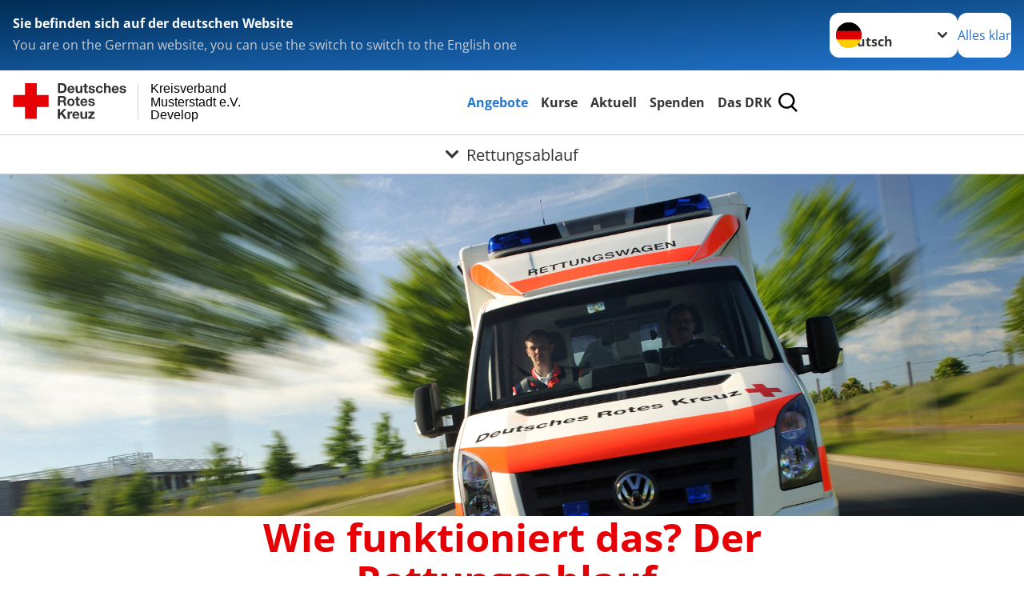

--- FILE ---
content_type: text/html; charset=utf-8
request_url: https://typo3dev.drk-intern.de/angebote/bevoelkerungsschutz-und-rettung/rettungsdienst/rettungsablauf.html
body_size: 20770
content:
<!DOCTYPE html>
<html lang="de">
<head>

<meta charset="utf-8">
<!-- 
	Produced by
	+Pluswerk AG
	https://www.pluswerk.ag/

	This website is powered by TYPO3 - inspiring people to share!
	TYPO3 is a free open source Content Management Framework initially created by Kasper Skaarhoj and licensed under GNU/GPL.
	TYPO3 is copyright 1998-2026 of Kasper Skaarhoj. Extensions are copyright of their respective owners.
	Information and contribution at https://typo3.org/
-->




<meta name="generator" content="TYPO3 CMS">
<meta name="description" content="Was genau passiert bei einem Rettungseinsatz eigentlich? Eine Reportage von Astrid Becher-Mayr über den Rettungsdienst des DRK-Kreisverbandes Potsdam.">
<meta name="keywords" content="Rettungsablauf, Notruf, Leitstelle, Notarzt, Erstversorgung, Krankentransport, Rettung, Rettungsdienst, Rettungswagen, Reportage, wie verläuft Rettungseinsatz, was passiert bei Rettungseinsatz">
<meta name="author" content="Deutsches Rotes Kreuz">
<meta name="viewport" content="width=device-width, initial-scale=1">
<meta property="og:image" content="https://www.drk.de/fileadmin/DRK-Logo-Facebook.png">
<meta property="og:site_name" content="DRK e.V.">
<meta property="og:type" content="website">
<meta property="og:locale" content="de_DE">
<meta name="twitter:image" content="https://www.drk.de/fileadmin/DRK-Logo-Twitter.png">
<meta name="twitter:card" content="summary_large_image">
<meta name="twitter:site" content="@roteskreuz_de">
<meta name="copyright" content="Deutsches Rotes Kreuz">
<meta name="rating" content="General">
<meta name="revisit-after" content="1">


<link rel="stylesheet" href="/typo3temp/assets/compressed/merged-2a24414fa0133c21572dcd0db680b7b7-4636635121bcd97b574ec0719dab472d.css?1756364156" media="all">
<link href="/_assets/327730210198a2059a95c63683b25318/Css/styles.css?1687523568" rel="stylesheet" >




<script>
    const teaserImage="Teaser"
</script>

<meta property="og:title" content="Rettungsablauf"><meta property="og:description" content="Was passiert bei einem Einsatz eigentlich genau? Wie würde es mir ergehen, wenn ich selbst einmal in eine lebensbedrohliche Situation käme?"><meta property="og:url" content="https://typo3dev.drk-intern.de/angebote/bevoelkerungsschutz-und-rettung/rettungsdienst/rettungsablauf.html"><meta property="twitter:title" content="Rettungsablauf"><meta property="twitter:description" content="Was passiert bei einem Einsatz eigentlich genau? Wie würde es mir ergehen, wenn ich selbst einmal in eine lebensbedrohliche Situation käme?"><title>Rettungsablauf - Kreisverband Musterstadt e.V. Develop</title><!-- test23 -->




<link rel="apple-touch-icon" sizes="180x180" href="/_assets/e2ef477b7510a2835782732fd483c6bc/Icons/Favicon/apple-touch-icon.png?v=68ddf38fd">
<link rel="icon" type="image/png" sizes="32x32" href="/_assets/e2ef477b7510a2835782732fd483c6bc/Icons/Favicon/favicon-32x32.png?v=68ddf38fd">
<link rel="icon" type="image/png" sizes="16x16" href="/_assets/e2ef477b7510a2835782732fd483c6bc/Icons/Favicon/favicon-16x16.png?v=68ddf38fd">
<link rel="manifest" href="/_assets/e2ef477b7510a2835782732fd483c6bc/Icons/Favicon/site.webmanifest?v=68ddf38fd&quot; crossorigin=&quot;use-credentials">
<link rel="mask-icon" href="/_assets/e2ef477b7510a2835782732fd483c6bc/Icons/Favicon/safari-pinned-tab.svg?v=68ddf38fd&quot; color=&quot;#E60005">
<link rel="shortcut icon" href="/_assets/e2ef477b7510a2835782732fd483c6bc/Icons/Favicon/favicon.ico?v=68ddf38fd">
<meta name="msapplication-TileColor" content="#ffffff">
<meta name="msapplication-config" content="/_assets/e2ef477b7510a2835782732fd483c6bc/Icons/Favicon/browserconfig.xml?v=68ddf38fd">
<meta name="theme-color" content="#ffffff">




<link rel="canonical" href="https://typo3dev.drk-intern.de/angebote/bevoelkerungsschutz-und-rettung/rettungsdienst/rettungsablauf.html"/>

<!-- This site is optimized with the Yoast SEO for TYPO3 plugin - https://yoast.com/typo3-extensions-seo/ -->
<script type="application/ld+json">[{"@context":"https:\/\/www.schema.org","@type":"BreadcrumbList","itemListElement":[{"@type":"ListItem","position":1,"item":{"@id":"https:\/\/typo3dev.drk-intern.de\/index.html","name":"Startseite"}},{"@type":"ListItem","position":2,"item":{"@id":"https:\/\/typo3dev.drk-intern.de\/start.html","name":"Start"}},{"@type":"ListItem","position":3,"item":{"@id":"https:\/\/typo3dev.drk-intern.de\/angebote.html","name":"Angebote"}},{"@type":"ListItem","position":4,"item":{"@id":"https:\/\/typo3dev.drk-intern.de\/angebote\/bevoelkerungsschutz-und-rettung.html","name":"Bev\u00f6lkerungsschutz und Rettung"}},{"@type":"ListItem","position":5,"item":{"@id":"https:\/\/typo3dev.drk-intern.de\/angebote\/bevoelkerungsschutz-und-rettung\/rettungsdienst.html","name":"Rettungsdienst"}},{"@type":"ListItem","position":6,"item":{"@id":"https:\/\/typo3dev.drk-intern.de\/angebote\/bevoelkerungsschutz-und-rettung\/rettungsdienst\/rettungsablauf.html","name":"Rettungsablauf"}}]}]</script>
</head>
<body class="main">


<div class="body__wrapper hyphenate pagets__two_columns"><header id="header"><div class="language-suggest bg bg--blue" style="display: none"><div class="language-suggest__content"><div class="language-suggest__text"><p class="language-suggest__message language-suggest__message--current"><strong><span data-suggest-language="en" style="display: none">You are on the English website</span><span data-suggest-language="de" style="display: none">Sie befinden sich auf der deutschen Website</span><span data-suggest-language="fallback" style="display: none">We do not provide this content in your preferred language</span></strong></p><p class="language-suggest__message language-suggest__message--suggest"><span data-suggest-language="en" style="display: none">You are on the German website, you can use the switch to switch to the English one</span><span data-suggest-language="de" style="display: none">Sie befinden sich auf der englischen Website, Sie können mit dem Schalter auf die deutsche Website wechseln</span><span data-suggest-language="fallback" style="display: none">You can use the switch to switch to the another available language if you want</span></p></div><div class="language-suggest__actions"><nav class="language-menu"><img src="/_assets/e2ef477b7510a2835782732fd483c6bc/Icons/Flags/de.svg?a491da9c1549a36b293a6a391739dfda" width="16" height="16" alt="" aria-hidden="true" class="language-menu__flag language-menu__flag--de"><img src="/_assets/e2ef477b7510a2835782732fd483c6bc/Icons/Flags/de.svg?a491da9c1549a36b293a6a391739dfda" width="16" height="16" alt="" aria-hidden="true" class="language-menu__flag language-menu__flag--de"><label class="visually-hidden" for="lang-select-header">Sprache wechseln zu</label><select name="pets" id="lang-select-header" class="language-menu__select bg bg--default"><option class="language-menu__option language-menu__option--active" data-flag="de" value="/angebote/bevoelkerungsschutz-und-rettung/rettungsdienst/rettungsablauf.html">Deutsch</option><option class="language-menu__option" data-flag="de" value="/leichte-sprache/angebote/bevoelkerungsschutz-und-rettung/rettungsdienst/rettungsablauf.html">Deutsch, leichte Sprache</option></select></nav><button class="language-suggest__close button button--secondary"><span data-suggest-language="en" style="display: none">Continue</span><span data-suggest-language="de" style="display: none">Alles klar</span><span data-suggest-language="fallback" style="display: none">Continue</span></button></div></div></div><div class="toolbar__wrap"><div class="toolbar"><style>
            .toolbar__logo, .toolbar__logo > svg, .toolbar__logo > img {
                max-height: 48px;
            }
        </style><a class="toolbar__logo" title="Zur Startseite" href="/startseite-kv.html"><?xml version="1.0" encoding="UTF-8" standalone="no"?><!DOCTYPE svg PUBLIC "-//W3C//DTD SVG 1.1//EN" "http://www.w3.org/Graphics/SVG/1.1/DTD/svg11.dtd"><svg width="100%" height="100%" viewBox="0 0 369 59" version="1.1" xmlns="http://www.w3.org/2000/svg" xmlns:xlink="http://www.w3.org/1999/xlink" xml:space="preserve" xmlns:serif="http://www.serif.com/" style="fill-rule:evenodd;clip-rule:evenodd;stroke-linecap:round;stroke-linejoin:round;stroke-miterlimit:1.5;"><g transform="matrix(1,0,0,1,-10,-2)"><g id="Bergwacht"></g><g id="Schwesternschaft"></g><g id="JRK"></g><g id="WW"></g><g id="BRK"></g><g id="DRK" transform="matrix(1,0,0,1,0.559372,1.81141)"><g id="Beschriftung" transform="matrix(1,0,0,1,96.165,0)"><g id="line3" transform="matrix(0.936334,0,0,1,-64.3047,39.6912)"><g transform="matrix(1.068,0,0,1,-13.7389,0)"><text id="f" x="202.057px" y="15.25px" style="font-family:'ArialMT', 'Arial', sans-serif;font-size:20px;">Develop</text></g></g><g id="line2" transform="matrix(0.934693,0,0,1,-63.6098,20.1375)"><g transform="matrix(1.06987,0,0,1,-14.1177,0)"><text id="f1" serif:id="f" x="202.057px" y="15.25px" style="font-family:'ArialMT', 'Arial', sans-serif;font-size:20px;">Musterstadt e.V.</text></g></g><g id="line1" transform="matrix(0.936801,0,0,1,-64.1996,0.204079)"><g transform="matrix(1.06746,0,0,1,-13.6312,0)"><text id="f2" serif:id="f" x="202.057px" y="15.25px" style="font-family:'ArialMT', 'Arial', sans-serif;font-size:20px;">Kreisverband</text></g></g></g><g transform="matrix(0.0894207,0,0,1.13566,184.16,-3.04006)"><g id="Linie"><rect x="201.423" y="2.583" width="0.97" height="49.778" style="fill:rgb(235,235,235);stroke:black;stroke-width:1.24px;"/></g></g><g id="Logo"><g transform="matrix(1,0,0,1,9.97554,0.135392)"><g id="DRK-Logo-Text" serif:id="DRK Logo Text"><path d="M68.75,0.01L75.29,0.01C79.2,0.01 82.12,2.47 82.12,7.45C82.12,11.82 79.89,15.06 75.29,15.06L68.78,15.06L68.78,0.01M72.08,12.31L75.03,12.31C76.94,12.31 78.79,11.12 78.79,7.8C78.79,4.76 77.75,2.82 74.45,2.82L72.08,2.82L72.08,12.31ZM86.41,10.37C86.5,12.28 87.42,13.15 89.1,13.15C90.32,13.15 91.28,12.43 91.48,11.73L94.12,11.73C93.28,14.31 91.49,15.41 89.02,15.41C85.58,15.41 83.43,13.04 83.43,9.68C83.43,6.32 85.69,3.92 89.02,3.92C92.73,3.92 94.55,7.05 94.32,10.4L86.42,10.37M91.31,8.46C91.05,6.93 90.38,6.15 88.94,6.15C87.03,6.15 86.48,7.62 86.45,8.46L91.31,8.46ZM106.31,15.12L103.47,15.12L103.47,13.59L103.41,13.59C102.69,14.74 101.44,15.44 100.08,15.44C96.9,15.44 96.08,13.62 96.08,10.95L96.08,4.18L99.09,4.18L99.09,10.35C99.09,12.17 99.61,13.04 101,13.04C102.62,13.04 103.32,12.14 103.32,9.91L103.32,4.18L106.33,4.18L106.3,15.12M112.52,4.18L114.72,4.18L114.72,6.18L112.52,6.18L112.52,11.62C112.52,12.63 112.78,12.9 113.79,12.9C114.11,12.9 114.4,12.87 114.72,12.81L114.72,15.16C114.2,15.25 113.56,15.27 112.92,15.27C111.07,15.27 109.48,14.84 109.48,12.67L109.48,6.2L107.68,6.2L107.68,4.17L109.53,4.17L109.53,0.91L112.54,0.91L112.51,4.18M118.65,11.56C118.68,12.86 119.78,13.41 120.96,13.41C121.83,13.41 122.93,13.06 122.93,12.02C122.93,11.12 121.69,10.8 119.54,10.34C117.8,9.96 116.07,9.36 116.07,7.42C116.07,4.64 118.47,3.92 120.81,3.92C123.15,3.92 125.38,4.73 125.62,7.39L122.75,7.39C122.67,6.23 121.77,5.91 120.69,5.91C120.02,5.91 119.01,6.03 119.01,6.92C119.01,7.99 120.69,8.14 122.4,8.54C124.19,8.94 125.87,9.58 125.87,11.61C125.87,14.48 123.38,15.4 120.89,15.4C118.4,15.4 115.88,14.44 115.77,11.55L118.63,11.55M134.93,7.99C134.73,6.77 133.95,6.11 132.7,6.11C130.79,6.11 130.15,8.05 130.15,9.67C130.15,11.29 130.76,13.11 132.64,13.11C134.03,13.11 134.84,12.21 135.02,10.88L137.92,10.88C137.54,13.78 135.54,15.37 132.65,15.37C129.35,15.37 127.12,13.05 127.12,9.78C127.12,6.51 129.15,3.88 132.71,3.88C135.29,3.88 137.66,5.24 137.83,8.02L134.94,7.99M139.63,-0L142.64,-0L142.64,5.68L142.7,5.68C143.46,4.47 144.76,3.83 145.89,3.83C149.08,3.83 149.88,5.65 149.88,8.32L149.88,15.06L146.87,15.06L146.87,8.9C146.87,7.08 146.35,6.21 144.96,6.21C143.34,6.21 142.64,7.11 142.64,9.34L142.64,15.07L139.63,15.07L139.63,0.01M154.51,10.37C154.6,12.28 155.52,13.15 157.2,13.15C158.42,13.15 159.37,12.43 159.57,11.73L162.2,11.73C161.36,14.31 159.57,15.41 157.08,15.41C153.64,15.41 151.49,13.04 151.49,9.68C151.49,6.32 153.75,3.92 157.08,3.92C160.79,3.92 162.61,7.05 162.38,10.4L154.51,10.37M159.37,8.46C159.08,6.93 158.45,6.15 157,6.15C155.09,6.15 154.54,7.62 154.51,8.46L159.37,8.46ZM166.46,11.56C166.49,12.86 167.59,13.41 168.75,13.41C169.62,13.41 170.72,13.06 170.72,12.02C170.72,11.12 169.48,10.8 167.33,10.34C165.59,9.96 163.86,9.36 163.86,7.42C163.86,4.64 166.26,3.92 168.61,3.92C170.96,3.92 173.18,4.73 173.42,7.39L170.55,7.39C170.46,6.23 169.57,5.91 168.49,5.91C167.83,5.91 166.81,6.03 166.81,6.92C166.81,7.99 168.49,8.14 170.2,8.54C171.94,8.94 173.67,9.58 173.67,11.61C173.67,14.48 171.18,15.4 168.69,15.4C166.2,15.4 163.68,14.44 163.57,11.55L166.46,11.55M68.79,19.77L76.92,19.77C79.61,19.77 81.32,21.65 81.32,23.94C81.32,25.73 80.6,27.04 78.95,27.73L78.95,27.79C80.57,28.22 81.03,29.79 81.15,31.32C81.21,32.28 81.18,34.04 81.79,34.88L78.46,34.88C78.06,33.92 78.11,32.48 77.94,31.26C77.71,29.67 77.1,28.97 75.42,28.97L72.09,28.97L72.09,34.85L68.76,34.85L68.79,19.77M72.09,26.6L75.7,26.6C77.18,26.6 77.99,25.96 77.99,24.46C77.99,22.96 77.18,22.38 75.7,22.38L72.09,22.38L72.09,26.6ZM88.76,23.65C92.2,23.65 94.4,25.94 94.4,29.41C94.4,32.88 92.17,35.14 88.76,35.14C85.35,35.14 83.12,32.85 83.12,29.41C83.09,25.94 85.35,23.65 88.76,23.65M88.76,32.91C90.82,32.91 91.42,31.11 91.42,29.44C91.42,27.64 90.81,25.94 88.76,25.94C86.71,25.94 86.12,27.73 86.12,29.44C86.12,31.15 86.7,32.91 88.76,32.91M100.11,23.91L102.31,23.91L102.31,25.91L100.11,25.91L100.11,31.35C100.11,32.36 100.37,32.62 101.38,32.62C101.7,32.62 101.99,32.59 102.31,32.54L102.31,34.89C101.79,34.97 101.15,35 100.52,35C98.66,35 97.07,34.57 97.07,32.4L97.07,25.94L95.22,25.94L95.22,23.94L97.07,23.94L97.07,20.67L100.08,20.67L100.08,23.91M106.28,30.16C106.37,32.07 107.29,32.94 108.97,32.94C110.19,32.94 111.14,32.19 111.35,31.52L113.98,31.52C113.14,34.1 111.35,35.2 108.86,35.2C105.41,35.2 103.27,32.83 103.27,29.47C103.27,26.11 105.53,23.71 108.86,23.71C112.56,23.71 114.39,26.84 114.16,30.2L106.28,30.17M111.17,28.26C110.88,26.72 110.24,25.94 108.8,25.94C106.89,25.94 106.34,27.42 106.31,28.26L111.17,28.26ZM118.26,31.33C118.29,32.63 119.39,33.18 120.57,33.18C121.44,33.18 122.54,32.84 122.54,31.79C122.54,30.89 121.29,30.57 119.15,30.11C117.41,29.73 115.68,29.13 115.68,27.19C115.68,24.41 118.08,23.69 120.43,23.69C122.78,23.69 125,24.5 125.23,27.16L122.42,27.16C122.34,26 121.47,25.68 120.37,25.68C119.71,25.68 118.69,25.8 118.69,26.69C118.69,27.76 120.37,27.9 122.08,28.31C123.87,28.71 125.55,29.35 125.55,31.38C125.55,34.25 123.06,35.17 120.57,35.17C118.08,35.17 115.56,34.21 115.45,31.32L118.26,31.32M68.73,39.57L72.06,39.57L72.06,45.85L77.96,39.57L82.1,39.57L76.22,45.5L82.68,54.65L78.51,54.65L73.97,47.87L72.06,49.81L72.06,54.64L68.73,54.64L68.73,39.56L68.73,39.57ZM83.7,43.72L86.54,43.72L86.54,45.75L86.57,45.75C87.12,44.39 88.6,43.43 90.05,43.43C90.25,43.43 90.51,43.46 90.72,43.55L90.72,46.33C90.37,46.26 90.01,46.22 89.65,46.21C87.45,46.21 86.7,47.8 86.7,49.71L86.7,54.63L83.69,54.63L83.72,43.72M94.02,49.94C94.11,51.85 95.03,52.69 96.71,52.69C97.9,52.69 98.88,51.94 99.08,51.27L101.72,51.27C100.88,53.85 99.08,54.95 96.6,54.95C93.16,54.95 91.01,52.58 91.01,49.22C91.01,45.86 93.27,43.46 96.6,43.46C100.31,43.46 102.13,46.59 101.9,49.94L94.02,49.94M98.88,48.03C98.59,46.49 97.95,45.71 96.51,45.71C94.6,45.71 94.05,47.19 94.02,48.02L98.88,48.02L98.88,48.03ZM113.7,54.67L110.86,54.67L110.86,53.16L110.8,53.16C110.09,54.31 108.83,55.01 107.47,55.01C104.29,55.01 103.48,53.19 103.48,50.52L103.48,43.8L106.49,43.8L106.49,49.97C106.49,51.79 107.01,52.66 108.4,52.66C110.02,52.66 110.72,51.77 110.72,49.54L110.72,43.81L113.73,43.81L113.7,54.66M115.38,52.4L121.03,46L115.82,46L115.82,43.71L125,43.71L125,46L119.36,52.4L125.41,52.4L125.41,54.66L115.39,54.66L115.39,52.4L115.38,52.4Z" style="fill:rgb(51,51,51);fill-rule:nonzero;"/></g></g><g transform="matrix(1,0,0,1,9.97554,0.135392)"><g id="Rotkreuz-Logo" serif:id="Rotkreuz Logo"><path d="M36.39,0.1L36.39,18.3L54.57,18.3L54.57,36.54L36.39,36.54L36.39,54.75L18.18,54.75L18.18,36.54L0,36.54L0,18.3L18.18,18.3L18.18,0.1L36.39,0.1Z" style="fill:rgb(230,0,5);fill-rule:nonzero;"/></g></g></g></g></g></svg></a><div class="toolbar__navigation"><button class="toolbar__search-button" style="display: none" title="Öffne Suche und Quick Links"><?xml version="1.0" encoding="UTF-8" standalone="no"?><!DOCTYPE svg PUBLIC "-//W3C//DTD SVG 1.1//EN" "http://www.w3.org/Graphics/SVG/1.1/DTD/svg11.dtd"><svg width="100%" height="100%" viewBox="0 0 50 50" version="1.1" xmlns="http://www.w3.org/2000/svg" xmlns:xlink="http://www.w3.org/1999/xlink" xml:space="preserve" xmlns:serif="http://www.serif.com/" style="fill-rule:evenodd;clip-rule:evenodd;stroke-linejoin:round;stroke-miterlimit:2;"><g transform="matrix(1.77966,1.78561,-0.708286,0.705925,15.3624,-28.8202)"><rect x="23.063" y="24.359" width="7.693" height="4.408" style="fill:white;"/></g><g transform="matrix(0.740022,0,0,0.745117,5.66748,5.35482)"><path d="M50,46.35L37.45,34.23C40.853,30.527 42.748,25.679 42.76,20.65C42.76,9.26 33.17,0 21.38,0C9.59,0 0,9.26 0,20.65C0,32.04 9.59,41.29 21.38,41.29C25.672,41.301 29.872,40.041 33.45,37.67L46.22,50L50,46.35ZM5.35,20.65C5.35,12.11 12.54,5.16 21.35,5.16C30.16,5.16 37.35,12.16 37.35,20.65C37.35,29.14 30.16,36.13 21.35,36.13C12.54,36.13 5.35,29.19 5.35,20.65Z" style="fill:white;fill-rule:nonzero;"/></g><path d="M50,46.35L37.45,34.23C40.853,30.527 42.748,25.679 42.76,20.65C42.76,9.26 33.17,0 21.38,0C9.59,0 0,9.26 0,20.65C0,32.04 9.59,41.29 21.38,41.29C25.672,41.301 29.872,40.041 33.45,37.67L46.22,50L50,46.35ZM5.35,20.65C5.35,12.11 12.54,5.16 21.35,5.16C30.16,5.16 37.35,12.16 37.35,20.65C37.35,29.14 30.16,36.13 21.35,36.13C12.54,36.13 5.35,29.19 5.35,20.65Z" style="fill-rule:nonzero;"/></svg></button></div><button class="toolbar__nav-search-button" title="Öffne Hauptmenü und Suche" data-title-close="Schließe Hauptmenü und Suche"><svg width="10" height="10" aria-hidden="true"><use href="/_assets/e2ef477b7510a2835782732fd483c6bc/Icons/Sprites/essential-sprite.svg?5a6512e3afb37ee7cc7d2bd22d55a5c3#search"></use></svg><span></span></button></div></div><div class="main-menu__wrap" style="display: none"><div class="global-search" style="display: none"><form class="global-search__form" action="/suche.html" method="get" accept-charset="utf-8" novalidate=""><fieldset class="global-search__fieldset" aria-labelledby="global-search-input-label"><legend class="visually-hidden">Suche</legend><label for="global-search-input" class="visually-hidden" id="global-search-input-label">Suche</label><input type="search" id="global-search-input" class="global-search__input tx-solr-q js-solr-q form-control"
                       placeholder="durchsuchen"
                       name="tx_kesearch_pi1[sword]" minlength="3" autocomplete="off" required><button class="global-search__submit" title="Alle Inhalte durchsuchen" type="submit"><svg width="10" height="10" aria-hidden="true"><use href="/_assets/e2ef477b7510a2835782732fd483c6bc/Icons/Sprites/essential-sprite.svg?5a6512e3afb37ee7cc7d2bd22d55a5c3#search"></use></svg></button><button class="global-search__close" title="Suche und Quick Links schließen"></button></fieldset></form></div><nav id="main-menu" class="main-menu" aria-label="Hauptmenü"><ul class="main-menu__list"><li class="main-menu__item"><a href="/angebote.html" target="_self" class="main-menu__link main-menu__link--active">
                        Angebote
                    </a></li><li class="main-menu__item"><a href="/kurse.html" target="_self" class="main-menu__link">
                        Kurse
                    </a></li><li class="main-menu__item"><a href="/aktuell.html" target="_self" class="main-menu__link">
                        Aktuell
                    </a></li><li class="main-menu__item"><a href="/spenden.html" target="_self" class="main-menu__link">
                        Spenden
                    </a></li><li class="main-menu__item"><a href="/das-drk.html" target="_self" class="main-menu__link">
                        Das DRK
                    </a></li></ul></nav></div><div class="sub-menu__bar"><button class="sub-menu__topic-button" aria-label="Öffne Untermenü von Rettungsablauf"><span><svg width="12" height="12" aria-hidden="true"><use href="/_assets/e2ef477b7510a2835782732fd483c6bc/Icons/Sprites/general-sprite.svg?06dbf67f9dd2446fd5c3e13a19efd354#chevron"></use></svg>
                        Rettungsablauf
                    </span></button></div><div class="sub-menu__nav-wrap" style="visibility: hidden"><nav class="sub-menu__nav" aria-label="Untermenü von Rettungsablauf"><div class="sub-menu__list-wrap"><ul class="sub-menu__list"><li class="sub-menu__item" style="display: none"><button class="sub-menu__button sub-menu__button--next" style="display: none">
                    Alltagshilfen
                    <svg width="10" height="7" aria-hidden="true"><use href="/_assets/e2ef477b7510a2835782732fd483c6bc/Icons/Sprites/general-sprite.svg?06dbf67f9dd2446fd5c3e13a19efd354#chevron"></use></svg></button><ul class="sub-menu__list" style="display: none"><li class="sub-menu__item" style="display: none"><button class="sub-menu__button sub-menu__button--back"><svg width="10" height="7" aria-hidden="true"><use href="/_assets/e2ef477b7510a2835782732fd483c6bc/Icons/Sprites/general-sprite.svg?06dbf67f9dd2446fd5c3e13a19efd354#chevron"></use></svg>
                            zurück
                        </button></li><li class="sub-menu__item" style="display: none"><a href="/angebote/alltagshilfen.html" style="display: none" class="sub-menu__link"><span class="sub-menu__overview-label">Übersichtsseite</span><span class="sub-menu__link-label">Alltagshilfen</span></a></li><li class="sub-menu__item" style="display: none"><a style="display: none" class="sub-menu__link" href="/angebote/alltagshilfen/ambulante-pflege.html"><span class="sub-menu__link-label">Ambulante Pflege</span></a></li><li class="sub-menu__item" style="display: none"><a style="display: none" class="sub-menu__link" href="/angebote/alltagshilfen/ambulante-wohngemeinschaften.html"><span class="sub-menu__link-label">Ambulante Wohngemeinschaften</span></a></li><li class="sub-menu__item" style="display: none"><a style="display: none" class="sub-menu__link" href="/angebote/alltagshilfen/besuchsdienst.html"><span class="sub-menu__link-label">Besuchsdienst</span></a></li><li class="sub-menu__item" style="display: none"><a style="display: none" class="sub-menu__link" href="/angebote/alltagshilfen/betreutes-wohnen.html"><span class="sub-menu__link-label">Betreutes Wohnen</span></a></li><li class="sub-menu__item" style="display: none"><a style="display: none" class="sub-menu__link" href="/angebote/alltagshilfen/betreuungsangebote.html"><span class="sub-menu__link-label">Betreuungsangebote</span></a></li><li class="sub-menu__item" style="display: none"><a style="display: none" class="sub-menu__link" href="/angebote/alltagshilfen/einkaufsservice.html"><span class="sub-menu__link-label">Einkaufsservice</span></a></li><li class="sub-menu__item" style="display: none"><a style="display: none" class="sub-menu__link" href="/angebote/alltagshilfen/entlastende-hilfen-fuer-pflegende.html"><span class="sub-menu__link-label">Entlastende Hilfen für Pflegende</span></a></li><li class="sub-menu__item" style="display: none"><a style="display: none" class="sub-menu__link" href="/angebote/alltagshilfen/essen-auf-raedern.html"><span class="sub-menu__link-label">Essen auf Rädern</span></a></li><li class="sub-menu__item" style="display: none"><a style="display: none" class="sub-menu__link" href="/angebote/alltagshilfen/fahrdienst.html"><span class="sub-menu__link-label">Fahrdienst</span></a></li><li class="sub-menu__item" style="display: none"><a style="display: none" class="sub-menu__link" href="/angebote/alltagshilfen/hausnotruf.html"><span class="sub-menu__link-label">Hausnotruf</span></a></li><li class="sub-menu__item" style="display: none"><a style="display: none" class="sub-menu__link" href="/angebote/alltagshilfen/hauswirtschaftliche-hilfen.html"><span class="sub-menu__link-label">Hauswirtschaftliche Hilfen</span></a></li><li class="sub-menu__item" style="display: none"><a style="display: none" class="sub-menu__link" href="/angebote/alltagshilfen/hilfsmittelverleih.html"><span class="sub-menu__link-label">Hilfsmittelverleih</span></a></li><li class="sub-menu__item" style="display: none"><a style="display: none" class="sub-menu__link" href="/angebote/alltagshilfen/pflegeberatung.html"><span class="sub-menu__link-label">Pflegeberatung</span></a></li><li class="sub-menu__item" style="display: none"><a style="display: none" class="sub-menu__link" href="/angebote/alltagshilfen/tages-und-begegnungsstaetten.html"><span class="sub-menu__link-label">Tages- und Begegnungsstätten</span></a></li><li class="sub-menu__item" style="display: none"><a style="display: none" class="sub-menu__link" href="/angebote/alltagshilfen/tagespflege.html"><span class="sub-menu__link-label">Tagespflege</span></a></li></ul></li><li class="sub-menu__item" style="display: none"><button class="sub-menu__button sub-menu__button--next" style="display: none">
                    Wohnen und Betreuung
                    <svg width="10" height="7" aria-hidden="true"><use href="/_assets/e2ef477b7510a2835782732fd483c6bc/Icons/Sprites/general-sprite.svg?06dbf67f9dd2446fd5c3e13a19efd354#chevron"></use></svg></button><ul class="sub-menu__list" style="display: none"><li class="sub-menu__item" style="display: none"><button class="sub-menu__button sub-menu__button--back"><svg width="10" height="7" aria-hidden="true"><use href="/_assets/e2ef477b7510a2835782732fd483c6bc/Icons/Sprites/general-sprite.svg?06dbf67f9dd2446fd5c3e13a19efd354#chevron"></use></svg>
                            zurück
                        </button></li><li class="sub-menu__item" style="display: none"><a href="/angebote/wohnen-und-betreuung.html" style="display: none" class="sub-menu__link"><span class="sub-menu__overview-label">Übersichtsseite</span><span class="sub-menu__link-label">Wohnen und Betreuung</span></a></li><li class="sub-menu__item" style="display: none"><a style="display: none" class="sub-menu__link" href="/angebote/wohnen-und-betreuung/stationaere-altenpflegeeinrichtungen.html"><span class="sub-menu__link-label">Stationäre Altenpflegeeinrichtungen</span></a></li><li class="sub-menu__item" style="display: none"><a style="display: none" class="sub-menu__link" href="/angebote/wohnen-und-betreuung/senioren-wohnberatung.html"><span class="sub-menu__link-label">Senioren-Wohnberatung</span></a></li><li class="sub-menu__item" style="display: none"><a style="display: none" class="sub-menu__link" href="/angebote/wohnen-und-betreuung/tages-und-begegnungsstaetten.html"><span class="sub-menu__link-label">Tages- und Begegnungsstätten</span></a></li><li class="sub-menu__item" style="display: none"><a style="display: none" class="sub-menu__link" href="/angebote/wohnen-und-betreuung/betreutes-reisen.html"><span class="sub-menu__link-label">Betreutes Reisen</span></a></li><li class="sub-menu__item" style="display: none"><a style="display: none" class="sub-menu__link" href="/angebote/wohnen-und-betreuung/kurzzeitpflege.html"><span class="sub-menu__link-label">Kurzzeitpflege</span></a></li><li class="sub-menu__item" style="display: none"><a style="display: none" class="sub-menu__link" href="/angebote/wohnen-und-betreuung/hospizangebote.html"><span class="sub-menu__link-label">Hospizangebote</span></a></li><li class="sub-menu__item" style="display: none"><a style="display: none" class="sub-menu__link" href="/angebote/wohnen-und-betreuung/entlastende-hilfen-fuer-pflegende.html"><span class="sub-menu__link-label">Entlastende Hilfen für Pflegende</span></a></li><li class="sub-menu__item" style="display: none"><a style="display: none" class="sub-menu__link" href="/angebote/wohnen-und-betreuung/ausbildung-in-der-altenhilfe.html"><span class="sub-menu__link-label">Ausbildung in der Altenhilfe</span></a></li></ul></li><li class="sub-menu__item" style="display: none"><button class="sub-menu__button sub-menu__button--next" style="display: none">
                    Kinder, Jugend und Familie
                    <svg width="10" height="7" aria-hidden="true"><use href="/_assets/e2ef477b7510a2835782732fd483c6bc/Icons/Sprites/general-sprite.svg?06dbf67f9dd2446fd5c3e13a19efd354#chevron"></use></svg></button><ul class="sub-menu__list" style="display: none"><li class="sub-menu__item" style="display: none"><button class="sub-menu__button sub-menu__button--back"><svg width="10" height="7" aria-hidden="true"><use href="/_assets/e2ef477b7510a2835782732fd483c6bc/Icons/Sprites/general-sprite.svg?06dbf67f9dd2446fd5c3e13a19efd354#chevron"></use></svg>
                            zurück
                        </button></li><li class="sub-menu__item" style="display: none"><a href="/angebote/kinder-jugend-und-familie.html" style="display: none" class="sub-menu__link"><span class="sub-menu__overview-label">Übersichtsseite</span><span class="sub-menu__link-label">Kinder, Jugend und Familie</span></a></li><li class="sub-menu__item" style="display: none"><a style="display: none" class="sub-menu__link" href="/angebote/kinder-jugend-und-familie/babysitterausbildung-und-vermittlung.html"><span class="sub-menu__link-label">Babysitterausbildung und -vermittlung</span></a></li><li class="sub-menu__item" style="display: none"><a style="display: none" class="sub-menu__link" href="/angebote/kinder-jugend-und-familie/familienbildung.html"><span class="sub-menu__link-label">Familienbildung</span></a></li><li class="sub-menu__item" style="display: none"><a style="display: none" class="sub-menu__link" href="/angebote/kinder-jugend-und-familie/vaeter-und-grossvaeterarbeit.html"><span class="sub-menu__link-label">Väter- und Großväterarbeit</span></a></li><li class="sub-menu__item" style="display: none"><a style="display: none" class="sub-menu__link" href="/angebote/kinder-jugend-und-familie/beratung-zu-mutter-kind-kuren.html"><span class="sub-menu__link-label">Beratung zu Mutter-Kind-Kuren</span></a></li><li class="sub-menu__item" style="display: none"><a style="display: none" class="sub-menu__link" href="/angebote/kinder-jugend-und-familie/kindertageseinrichtung.html"><span class="sub-menu__link-label">Kindertageseinrichtung</span></a></li><li class="sub-menu__item" style="display: none"><a style="display: none" class="sub-menu__link" href="/angebote/kinder-jugend-und-familie/hilfen-zur-erziehung.html"><span class="sub-menu__link-label">Hilfen zur Erziehung</span></a></li><li class="sub-menu__item" style="display: none"><a style="display: none" class="sub-menu__link" href="/angebote/kinder-jugend-und-familie/jugendarbeit.html"><span class="sub-menu__link-label">Jugendarbeit</span></a></li><li class="sub-menu__item" style="display: none"><a style="display: none" class="sub-menu__link" href="/angebote/kinder-jugend-und-familie/jugendsozialarbeit.html"><span class="sub-menu__link-label">Jugendsozialarbeit</span></a></li><li class="sub-menu__item" style="display: none"><a style="display: none" class="sub-menu__link" href="/angebote/kinder-jugend-und-familie/schwangerschaftsberatung.html"><span class="sub-menu__link-label">Schwangerschaftsberatung</span></a></li></ul></li><li class="sub-menu__item" style="display: none"><button class="sub-menu__button sub-menu__button--next" style="display: none">
                    Gesundheit und Prävention
                    <svg width="10" height="7" aria-hidden="true"><use href="/_assets/e2ef477b7510a2835782732fd483c6bc/Icons/Sprites/general-sprite.svg?06dbf67f9dd2446fd5c3e13a19efd354#chevron"></use></svg></button><ul class="sub-menu__list" style="display: none"><li class="sub-menu__item" style="display: none"><button class="sub-menu__button sub-menu__button--back"><svg width="10" height="7" aria-hidden="true"><use href="/_assets/e2ef477b7510a2835782732fd483c6bc/Icons/Sprites/general-sprite.svg?06dbf67f9dd2446fd5c3e13a19efd354#chevron"></use></svg>
                            zurück
                        </button></li><li class="sub-menu__item" style="display: none"><a href="/angebote/gesundheit.html" style="display: none" class="sub-menu__link"><span class="sub-menu__overview-label">Übersichtsseite</span><span class="sub-menu__link-label">Gesundheit</span></a></li><li class="sub-menu__item" style="display: none"><a style="display: none" class="sub-menu__link" href="/angebote/gesundheit/krebskrankheit.html"><span class="sub-menu__link-label">Krebskrankheit</span></a></li><li class="sub-menu__item" style="display: none"><a style="display: none" class="sub-menu__link" href="/angebote/gesundheit/flugdienst.html"><span class="sub-menu__link-label">Flugdienst</span></a></li><li class="sub-menu__item" style="display: none"><a style="display: none" class="sub-menu__link" href="/angebote/gesundheit/gesundheitsprogramme.html"><span class="sub-menu__link-label">Gesundheitsprogramme</span></a></li><li class="sub-menu__item" style="display: none"><a style="display: none" class="sub-menu__link" href="/angebote/gesundheit/krankentransport.html"><span class="sub-menu__link-label">Krankentransport</span></a></li><li class="sub-menu__item" style="display: none"><a style="display: none" class="sub-menu__link" href="/angebote/gesundheit/kliniken-und-krankenhaeuser.html"><span class="sub-menu__link-label">Kliniken und Krankenhäuser</span></a></li><li class="sub-menu__item" style="display: none"><a style="display: none" class="sub-menu__link" href="/angebote/gesundheit/kur-und-erholungseinrichtungen.html"><span class="sub-menu__link-label">Kur- und Erholungseinrichtungen</span></a></li><li class="sub-menu__item" style="display: none"><a style="display: none" class="sub-menu__link" href="/angebote/gesundheit/suchtberatung.html"><span class="sub-menu__link-label">Suchtberatung</span></a></li></ul></li><li class="sub-menu__item" style="display: none"><button class="sub-menu__button sub-menu__button--next" style="display: none">
                    Behindertenangebote
                    <svg width="10" height="7" aria-hidden="true"><use href="/_assets/e2ef477b7510a2835782732fd483c6bc/Icons/Sprites/general-sprite.svg?06dbf67f9dd2446fd5c3e13a19efd354#chevron"></use></svg></button><ul class="sub-menu__list" style="display: none"><li class="sub-menu__item" style="display: none"><button class="sub-menu__button sub-menu__button--back"><svg width="10" height="7" aria-hidden="true"><use href="/_assets/e2ef477b7510a2835782732fd483c6bc/Icons/Sprites/general-sprite.svg?06dbf67f9dd2446fd5c3e13a19efd354#chevron"></use></svg>
                            zurück
                        </button></li><li class="sub-menu__item" style="display: none"><a href="/angebote/behindertenangebote.html" style="display: none" class="sub-menu__link"><span class="sub-menu__overview-label">Übersichtsseite</span><span class="sub-menu__link-label">Behindertenangebote</span></a></li><li class="sub-menu__item" style="display: none"><a style="display: none" class="sub-menu__link" href="/angebote/behindertenangebote/beratung-und-unterstuetzende-dienste.html"><span class="sub-menu__link-label">Beratung und unterstützende Dienste</span></a></li><li class="sub-menu__item" style="display: none"><a style="display: none" class="sub-menu__link" href="/angebote/behindertenangebote/hilfen-fuer-menschen-mit-behinderungen.html"><span class="sub-menu__link-label">Hilfen für Menschen mit Behinderungen</span></a></li><li class="sub-menu__item" style="display: none"><a style="display: none" class="sub-menu__link" href="/angebote/behindertenangebote/ambulant-betreutes-wohnen.html"><span class="sub-menu__link-label">Ambulant betreutes Wohnen</span></a></li><li class="sub-menu__item" style="display: none"><a style="display: none" class="sub-menu__link" href="/angebote/behindertenangebote/fahrdienst-fuer-menschen-mit-behinderungen.html"><span class="sub-menu__link-label">Fahrdienst für Menschen mit Behinderungen</span></a></li><li class="sub-menu__item" style="display: none"><a style="display: none" class="sub-menu__link" href="/angebote/behindertenangebote/freizeitangebote-fuer-menschen-mit-behinderungen.html"><span class="sub-menu__link-label">Freizeitangebote für Menschen mit Behinderungen</span></a></li><li class="sub-menu__item" style="display: none"><a style="display: none" class="sub-menu__link" href="/angebote/behindertenangebote/psychosoziale-kontakte.html"><span class="sub-menu__link-label">Psychosoziale Kontakte</span></a></li><li class="sub-menu__item" style="display: none"><a style="display: none" class="sub-menu__link" href="/angebote/behindertenangebote/werkstaetten-fuer-behinderte-menschen.html"><span class="sub-menu__link-label">Werkstätten für behinderte Menschen</span></a></li></ul></li><li class="sub-menu__item" style="display: none"><button class="sub-menu__button sub-menu__button--next" style="display: none">
                    Existenzsichernde Hilfe
                    <svg width="10" height="7" aria-hidden="true"><use href="/_assets/e2ef477b7510a2835782732fd483c6bc/Icons/Sprites/general-sprite.svg?06dbf67f9dd2446fd5c3e13a19efd354#chevron"></use></svg></button><ul class="sub-menu__list" style="display: none"><li class="sub-menu__item" style="display: none"><button class="sub-menu__button sub-menu__button--back"><svg width="10" height="7" aria-hidden="true"><use href="/_assets/e2ef477b7510a2835782732fd483c6bc/Icons/Sprites/general-sprite.svg?06dbf67f9dd2446fd5c3e13a19efd354#chevron"></use></svg>
                            zurück
                        </button></li><li class="sub-menu__item" style="display: none"><a href="/angebote/existenzsichernde-hilfe.html" style="display: none" class="sub-menu__link"><span class="sub-menu__overview-label">Übersichtsseite</span><span class="sub-menu__link-label">Existenzsichernde Hilfe</span></a></li><li class="sub-menu__item" style="display: none"><a style="display: none" class="sub-menu__link" href="/angebote/existenzsichernde-hilfe/kleiderlaeden.html"><span class="sub-menu__link-label">Kleiderläden</span></a></li><li class="sub-menu__item" style="display: none"><a style="display: none" class="sub-menu__link" href="/angebote/existenzsichernde-hilfe/kleiderkammern.html"><span class="sub-menu__link-label">Kleiderkammern</span></a></li><li class="sub-menu__item" style="display: none"><a style="display: none" class="sub-menu__link" href="/angebote/existenzsichernde-hilfe/schuldnerberatung.html"><span class="sub-menu__link-label">Schuldnerberatung</span></a></li><li class="sub-menu__item" style="display: none"><a style="display: none" class="sub-menu__link" href="/angebote/existenzsichernde-hilfe/wohnungslosigkeit.html"><span class="sub-menu__link-label">Wohnungslosigkeit</span></a></li><li class="sub-menu__item" style="display: none"><a style="display: none" class="sub-menu__link" href="/angebote/existenzsichernde-hilfe/migration-und-integration.html"><span class="sub-menu__link-label">Migration und Integration</span></a></li><li class="sub-menu__item" style="display: none"><a style="display: none" class="sub-menu__link" href="/angebote/existenzsichernde-hilfe/kleidercontainer.html"><span class="sub-menu__link-label">Kleidercontainer</span></a></li></ul></li><li class="sub-menu__item" style="display: none"><button class="sub-menu__button sub-menu__button--next" style="display: none">
                    Suchdienst
                    <svg width="10" height="7" aria-hidden="true"><use href="/_assets/e2ef477b7510a2835782732fd483c6bc/Icons/Sprites/general-sprite.svg?06dbf67f9dd2446fd5c3e13a19efd354#chevron"></use></svg></button><ul class="sub-menu__list" style="display: none"><li class="sub-menu__item" style="display: none"><button class="sub-menu__button sub-menu__button--back"><svg width="10" height="7" aria-hidden="true"><use href="/_assets/e2ef477b7510a2835782732fd483c6bc/Icons/Sprites/general-sprite.svg?06dbf67f9dd2446fd5c3e13a19efd354#chevron"></use></svg>
                            zurück
                        </button></li><li class="sub-menu__item" style="display: none"><a href="/angebote/suchdienst.html" style="display: none" class="sub-menu__link"><span class="sub-menu__overview-label">Übersichtsseite</span><span class="sub-menu__link-label">Suchdienst</span></a></li><li class="sub-menu__item" style="display: none"><a style="display: none" class="sub-menu__link" href="/angebote/suchdienst/suchdienst.html"><span class="sub-menu__link-label">Suchdienst</span></a></li><li class="sub-menu__item" style="display: none"><a style="display: none" class="sub-menu__link" href="/angebote/suchdienst/kreisauskunftsbuero.html"><span class="sub-menu__link-label">Kreisauskunftsbüro</span></a></li></ul></li><li class="sub-menu__item" style="display: none"><button class="sub-menu__button sub-menu__button--next" style="display: none">
                    Erste Hilfe
                    <svg width="10" height="7" aria-hidden="true"><use href="/_assets/e2ef477b7510a2835782732fd483c6bc/Icons/Sprites/general-sprite.svg?06dbf67f9dd2446fd5c3e13a19efd354#chevron"></use></svg></button><ul class="sub-menu__list" style="display: none"><li class="sub-menu__item" style="display: none"><button class="sub-menu__button sub-menu__button--back"><svg width="10" height="7" aria-hidden="true"><use href="/_assets/e2ef477b7510a2835782732fd483c6bc/Icons/Sprites/general-sprite.svg?06dbf67f9dd2446fd5c3e13a19efd354#chevron"></use></svg>
                            zurück
                        </button></li><li class="sub-menu__item" style="display: none"><a href="/angebote/erste-hilfe.html" style="display: none" class="sub-menu__link"><span class="sub-menu__overview-label">Übersichtsseite</span><span class="sub-menu__link-label">Erste Hilfe</span></a></li><li class="sub-menu__item" style="display: none"><button class="sub-menu__button sub-menu__button--next" style="display: none">
                    Kleiner Lebensretter
                    <svg width="10" height="7" aria-hidden="true"><use href=""></use></svg></button><ul class="sub-menu__list" style="display: none"><li class="sub-menu__item" style="display: none"><button class="sub-menu__button sub-menu__button--back"><svg width="10" height="7" aria-hidden="true"><use href=""></use></svg>
                            zurück
                        </button></li><li class="sub-menu__item" style="display: none"><a href="/angebote/erste-hilfe/kleiner-lebensretter.html" style="display: none" class="sub-menu__link"><span class="sub-menu__overview-label">Übersichtsseite</span><span class="sub-menu__link-label">Kleiner Lebensretter</span></a></li><li class="sub-menu__item" style="display: none"><a style="display: none" class="sub-menu__link" href="/angebote/erste-hilfe/kleiner-lebensretter.html"><span class="sub-menu__link-label">Kleiner Lebensretter</span></a></li></ul></li><li class="sub-menu__item" style="display: none"><a style="display: none" class="sub-menu__link" href="https://www.drk.de/hilfe-in-deutschland/erste-hilfe/" rel="noreferrer"><span class="sub-menu__link-label">Erste Hilfe Online auf DRK.de</span></a></li></ul></li><li class="sub-menu__item" style="display: none"><button class="sub-menu__button sub-menu__button--next" style="display: none">
                    Selbsthilfegruppen
                    <svg width="10" height="7" aria-hidden="true"><use href="/_assets/e2ef477b7510a2835782732fd483c6bc/Icons/Sprites/general-sprite.svg?06dbf67f9dd2446fd5c3e13a19efd354#chevron"></use></svg></button><ul class="sub-menu__list" style="display: none"><li class="sub-menu__item" style="display: none"><button class="sub-menu__button sub-menu__button--back"><svg width="10" height="7" aria-hidden="true"><use href="/_assets/e2ef477b7510a2835782732fd483c6bc/Icons/Sprites/general-sprite.svg?06dbf67f9dd2446fd5c3e13a19efd354#chevron"></use></svg>
                            zurück
                        </button></li><li class="sub-menu__item" style="display: none"><a href="/angebote/selbsthilfegruppen.html" style="display: none" class="sub-menu__link"><span class="sub-menu__overview-label">Übersichtsseite</span><span class="sub-menu__link-label">Selbsthilfegruppen</span></a></li><li class="sub-menu__item" style="display: none"><a style="display: none" class="sub-menu__link" href="/angebote/selbsthilfegruppen/angehoerige-von-menschen-mit-suchtproblemen.html"><span class="sub-menu__link-label">Angehörige von Menschen mit Suchtproblemen</span></a></li><li class="sub-menu__item" style="display: none"><a style="display: none" class="sub-menu__link" href="/angebote/selbsthilfegruppen/alkohol-und-medikamentensucht.html"><span class="sub-menu__link-label">Alkohol- und Medikamentensucht</span></a></li><li class="sub-menu__item" style="display: none"><a style="display: none" class="sub-menu__link" href="/angebote/selbsthilfegruppen/schwersuchtkranke-cma.html"><span class="sub-menu__link-label">Schwersuchtkranke (CMA)</span></a></li><li class="sub-menu__item" style="display: none"><a style="display: none" class="sub-menu__link" href="/angebote/selbsthilfegruppen/krebs.html"><span class="sub-menu__link-label">Krebs</span></a></li><li class="sub-menu__item" style="display: none"><a style="display: none" class="sub-menu__link" href="/angebote/selbsthilfegruppen/essstoerungen.html"><span class="sub-menu__link-label">Essstörungen</span></a></li><li class="sub-menu__item" style="display: none"><a style="display: none" class="sub-menu__link" href="/angebote/selbsthilfegruppen/angst-und-depression.html"><span class="sub-menu__link-label">Angst und Depression</span></a></li><li class="sub-menu__item" style="display: none"><a style="display: none" class="sub-menu__link" href="/angebote/selbsthilfegruppen/gespraechskreis-trauer.html"><span class="sub-menu__link-label">Gesprächskreis Trauer</span></a></li><li class="sub-menu__item" style="display: none"><a style="display: none" class="sub-menu__link" href="/angebote/selbsthilfegruppen/trauernde-kinder.html"><span class="sub-menu__link-label">Trauernde Kinder</span></a></li><li class="sub-menu__item" style="display: none"><a style="display: none" class="sub-menu__link" href="/angebote/selbsthilfegruppen/multiple-sklerose.html"><span class="sub-menu__link-label">Multiple Sklerose</span></a></li><li class="sub-menu__item" style="display: none"><a style="display: none" class="sub-menu__link" href="/angebote/selbsthilfegruppen/rollstuhltreff.html"><span class="sub-menu__link-label">Rollstuhltreff</span></a></li></ul></li><li class="sub-menu__item" style="display: none"><button class="sub-menu__button sub-menu__button--next" style="display: none">
                    Engagement
                    <svg width="10" height="7" aria-hidden="true"><use href="/_assets/e2ef477b7510a2835782732fd483c6bc/Icons/Sprites/general-sprite.svg?06dbf67f9dd2446fd5c3e13a19efd354#chevron"></use></svg></button><ul class="sub-menu__list" style="display: none"><li class="sub-menu__item" style="display: none"><button class="sub-menu__button sub-menu__button--back"><svg width="10" height="7" aria-hidden="true"><use href="/_assets/e2ef477b7510a2835782732fd483c6bc/Icons/Sprites/general-sprite.svg?06dbf67f9dd2446fd5c3e13a19efd354#chevron"></use></svg>
                            zurück
                        </button></li><li class="sub-menu__item" style="display: none"><a href="/angebote/engagement.html" style="display: none" class="sub-menu__link"><span class="sub-menu__overview-label">Übersichtsseite</span><span class="sub-menu__link-label">Engagement</span></a></li><li class="sub-menu__item" style="display: none"><a style="display: none" class="sub-menu__link" href="/angebote/engagement/bundesfreiwilligendienst.html"><span class="sub-menu__link-label">Bundesfreiwilligendienst</span></a></li><li class="sub-menu__item" style="display: none"><a style="display: none" class="sub-menu__link" href="/angebote/engagement/freiwilliges-soziales-jahr.html"><span class="sub-menu__link-label">Freiwilliges Soziales Jahr</span></a></li><li class="sub-menu__item" style="display: none"><a style="display: none" class="sub-menu__link" href="/angebote/engagement/freiwilligendienste-im-ausland.html"><span class="sub-menu__link-label">Freiwilligendienste im Ausland</span></a></li><li class="sub-menu__item" style="display: none"><a style="display: none" class="sub-menu__link" href="/angebote/engagement/angebot-fuer-freiwillige-aus-dem-ausland.html"><span class="sub-menu__link-label">Angebot für Freiwillige aus dem Ausland</span></a></li><li class="sub-menu__item" style="display: none"><a style="display: none" class="sub-menu__link" href="/angebote/engagement/ehrenamt.html"><span class="sub-menu__link-label">Ehrenamt</span></a></li><li class="sub-menu__item" style="display: none"><a style="display: none" class="sub-menu__link" href="/das-drk/stellenboerse/stellenboerse.html"><span class="sub-menu__link-label">Stellenbörse</span></a></li><li class="sub-menu__item" style="display: none"><a style="display: none" class="sub-menu__link" href="/angebote/bevoelkerungsschutz-und-rettung/blutspende.html"><span class="sub-menu__link-label">Blutspende</span></a></li><li class="sub-menu__item" style="display: none"><a style="display: none" class="sub-menu__link" href="/angebote/engagement/wohlfahrt-und-sozialarbeit.html"><span class="sub-menu__link-label">Wohlfahrt und Sozialarbeit</span></a></li><li class="sub-menu__item" style="display: none"><a style="display: none" class="sub-menu__link" href="/angebote/engagement/bereitschaften.html"><span class="sub-menu__link-label">Bereitschaften</span></a></li><li class="sub-menu__item" style="display: none"><a style="display: none" class="sub-menu__link" href="/angebote/engagement/first-responder.html"><span class="sub-menu__link-label">First Responder</span></a></li><li class="sub-menu__item" style="display: none"><a style="display: none" class="sub-menu__link" href="/angebote/engagement/seg.html"><span class="sub-menu__link-label">SEG</span></a></li><li class="sub-menu__item" style="display: none"><a style="display: none" class="sub-menu__link" href="/angebote/engagement/jugendrotkreuz.html"><span class="sub-menu__link-label">Jugendrotkreuz</span></a></li><li class="sub-menu__item" style="display: none"><a style="display: none" class="sub-menu__link" href="/spenden.html"><span class="sub-menu__link-label">Spenden</span></a></li></ul></li><li class="sub-menu__item" style="display: none"><button class="sub-menu__button sub-menu__button--next sub-menu__button--active" style="display: none">
                    Bevölkerungsschutz und Rettung
                    <svg width="10" height="7" aria-hidden="true"><use href="/_assets/e2ef477b7510a2835782732fd483c6bc/Icons/Sprites/general-sprite.svg?06dbf67f9dd2446fd5c3e13a19efd354#chevron"></use></svg></button><ul class="sub-menu__list" style="display: none"><li class="sub-menu__item" style="display: none"><button class="sub-menu__button sub-menu__button--back"><svg width="10" height="7" aria-hidden="true"><use href="/_assets/e2ef477b7510a2835782732fd483c6bc/Icons/Sprites/general-sprite.svg?06dbf67f9dd2446fd5c3e13a19efd354#chevron"></use></svg>
                            zurück
                        </button></li><li class="sub-menu__item" style="display: none"><a href="/angebote/bevoelkerungsschutz-und-rettung.html" style="display: none" class="sub-menu__link"><span class="sub-menu__overview-label">Übersichtsseite</span><span class="sub-menu__link-label">Bevölkerungsschutz und Rettung</span></a></li><li class="sub-menu__item" style="display: none"><a style="display: none" class="sub-menu__link" href="/angebote/engagement/bereitschaften.html"><span class="sub-menu__link-label">Bereitschaften</span></a></li><li class="sub-menu__item" style="display: none"><a style="display: none" class="sub-menu__link" href="/angebote/bevoelkerungsschutz-und-rettung/bergwacht.html"><span class="sub-menu__link-label">Bergwacht</span></a></li><li class="sub-menu__item" style="display: none"><a style="display: none" class="sub-menu__link" href="/angebote/bevoelkerungsschutz-und-rettung/betreuungsdienst.html"><span class="sub-menu__link-label">Betreuungsdienst</span></a></li><li class="sub-menu__item" style="display: none"><button class="sub-menu__button sub-menu__button--next" style="display: none">
                    Blutspende
                    <svg width="10" height="7" aria-hidden="true"><use href=""></use></svg></button><ul class="sub-menu__list" style="display: none"><li class="sub-menu__item" style="display: none"><button class="sub-menu__button sub-menu__button--back"><svg width="10" height="7" aria-hidden="true"><use href=""></use></svg>
                            zurück
                        </button></li><li class="sub-menu__item" style="display: none"><a href="/angebote/bevoelkerungsschutz-und-rettung/blutspende.html" style="display: none" class="sub-menu__link"><span class="sub-menu__overview-label">Übersichtsseite</span><span class="sub-menu__link-label">Blutspende</span></a></li><li class="sub-menu__item" style="display: none"><a style="display: none" class="sub-menu__link" href="http://www.drk-blutspende.de/" rel="noreferrer"><span class="sub-menu__link-label">DRK-Blutspendedienst</span></a></li></ul></li><li class="sub-menu__item" style="display: none"><a style="display: none" class="sub-menu__link" href="/angebote/engagement/first-responder.html"><span class="sub-menu__link-label">First Responder OV</span></a></li><li class="sub-menu__item" style="display: none"><a style="display: none" class="sub-menu__link" href="/angebote/bevoelkerungsschutz-und-rettung/psychosoziale-notfallversorgung.html"><span class="sub-menu__link-label">Psychosoziale Notfallversorgung</span></a></li><li class="sub-menu__item" style="display: none"><button class="sub-menu__button sub-menu__button--next sub-menu__button--active" style="display: none">
                    Rettungsdienst
                    <svg width="10" height="7" aria-hidden="true"><use href=""></use></svg></button><ul class="sub-menu__list" style="display: none"><li class="sub-menu__item" style="display: none"><button class="sub-menu__button sub-menu__button--back"><svg width="10" height="7" aria-hidden="true"><use href=""></use></svg>
                            zurück
                        </button></li><li class="sub-menu__item" style="display: none"><a href="/angebote/bevoelkerungsschutz-und-rettung/rettungsdienst.html" style="display: none" class="sub-menu__link"><span class="sub-menu__overview-label">Übersichtsseite</span><span class="sub-menu__link-label">Rettungsdienst</span></a></li><li class="sub-menu__item" style="display: none"><a style="display: none" class="sub-menu__link sub-menu__link--current" href="/angebote/bevoelkerungsschutz-und-rettung/rettungsdienst/rettungsablauf.html"><span class="sub-menu__link-label">Rettungsablauf</span></a></li></ul></li><li class="sub-menu__item" style="display: none"><a style="display: none" class="sub-menu__link" href="/angebote/bevoelkerungsschutz-und-rettung/rettungshundearbeit.html"><span class="sub-menu__link-label">Rettungshundearbeit</span></a></li><li class="sub-menu__item" style="display: none"><a style="display: none" class="sub-menu__link" href="/angebote/bevoelkerungsschutz-und-rettung/sanitaetsdienst.html"><span class="sub-menu__link-label">Sanitätsdienst</span></a></li><li class="sub-menu__item" style="display: none"><a style="display: none" class="sub-menu__link" href="/angebote/bevoelkerungsschutz-und-rettung/wasserwacht.html"><span class="sub-menu__link-label">Wasserwacht</span></a></li></ul></li></ul></div></nav></div></header><main id="main"><!--TYPO3SEARCH_begin--><div id="c6477" class="frame frame-type-drk_template_stage frame-layout-0"><div class="stage-image "><img srcset="/fileadmin/Bilder_und_Videos/Angebote/Bevoelkerungsschutz_und_Rettung/Rettungsablauf/rettungsablauf-header.jpg 450w,
                                                             /fileadmin/Bilder_und_Videos/Angebote/Bevoelkerungsschutz_und_Rettung/Rettungsablauf/rettungsablauf-header.jpg 700w,
                                                             /fileadmin/Bilder_und_Videos/Angebote/Bevoelkerungsschutz_und_Rettung/Rettungsablauf/rettungsablauf-header.jpg 1280w,
                                                             /fileadmin/Bilder_und_Videos/Angebote/Bevoelkerungsschutz_und_Rettung/Rettungsablauf/rettungsablauf-header.jpg 2200w" sizes="(min-width: 1344px) 1280px, (min-width: 577px) calc(100vw - 64px), 100vw" data-copyright="Foto:  Daniel Moeller / DRK
" title="DRK - Rettungsablauf" alt="DRK - Rettungsablauf" src="/fileadmin/Bilder_und_Videos/Angebote/Bevoelkerungsschutz_und_Rettung/Rettungsablauf/rettungsablauf-header.jpg" width="1920" height="640" /></div></div><div id="c6478" class="frame frame-type-header frame-layout-0"><header class="header"><h1 class="header__header">
				Wie funktioniert das? Der Rettungsablauf.
			</h1></header></div><div id="c9969" class="frame frame-type-drk_calltoaction frame-layout-0"><div class="topics-teaser"><div class="topics-teaser__item topics-teaser__item--66-right bg bg--default"><div class="topics-teaser__text topics-teaser__text--66-right bg--default"><h4 class="o-cms-content__headline">Ansprechpartner</h4><p><strong><strong>Frau</strong></strong><br><strong><strong>Martina Mustermann</strong></strong><br><br> Tel: <a href="tel:+0186341410" target="41" class="41-0"></a><a href="tel:+0186341410" target="41">012 34 56 78 0</a><br><a href="#" data-mailto-token="kygjrm8ksqrcpkyllYit+ksqrcpqrybr,bc" data-mailto-vector="-2" class="mail" title="E-Mail an Martina Mustermann">martina.mustermann(at)kv-musterstadt(dot)de</a></p><p>Musterstr. 1<br> 12345 Musterstadt</p><div class="topics-teaser__button-wrapper"></div></div></div></div><script>
            document.querySelectorAll('.frame-type-drk_calltoaction').forEach(element => {
                element.classList.add('frame-type-plusdrkcontentelements_topics_teaser');
            });
        </script></div><div id="c6481" class="frame frame-type-textmedia frame-layout-0"><div class="textmedia textmedia--text-only"><div class="textmedia__text"><b>Die folgende&nbsp;Reportage schrieb Astrid Becher-Mayr&nbsp;über den Rettungsdienst des DRK-Kreisverbandes Potsdam/Zauch-Belzig e.V. und seine Lehrrettungswache in Teltow.</b><b>Kennen Sie die Situation? Sie sind im Auto unterwegs, auf einmal hören Sie ein immer lauter werdendes Martinshorn. Der Anblick eines Rettungswagens mit Blaulicht bereitet ein mulmiges Gefühl: „Hoffentlich fährt er nicht zu mir nach Hause!“</b><b>Was passiert bei einem Einsatz eigentlich genau? Wie würde es mir ergehen, wenn ich selbst einmal in eine lebensbedrohliche Situation käme?</b></div></div></div><div id="c6482" class="frame frame-type-textmedia frame-layout-0 frame-textmedia-beside"><div class="textmedia textmedia--orientation-beside"><div class="textmedia__container"><figure class="textmedia__figure"><img srcset="/fileadmin/Bilder_und_Videos/Angebote/Bevoelkerungsschutz_und_Rettung/Rettungsablauf/rettungsablauf-A01.jpg 450w,
                                                                     /fileadmin/Bilder_und_Videos/Angebote/Bevoelkerungsschutz_und_Rettung/Rettungsablauf/rettungsablauf-A01.jpg 750w,
                                                                     /fileadmin/Bilder_und_Videos/Angebote/Bevoelkerungsschutz_und_Rettung/Rettungsablauf/rettungsablauf-A01.jpg 1050w" sizes="(min-width: 1344px) 640px, (min-width: 960px) calc(50vw - 32px), (min-width: 640px) calc(100vw - 64px), 100vw" data-copyright="Foto: H.J. Ungeheuer / DRK e. V." class="textmedia__image" title="DRK - Rettungsablauf" alt="DRK - Rettungsablauf" loading="lazy" src="/fileadmin/Bilder_und_Videos/Angebote/Bevoelkerungsschutz_und_Rettung/Rettungsablauf/rettungsablauf-A01.jpg" width="660" height="440" /><figcaption class="textmedia__caption">
                Alle Foto dieses Beitrags: H.J. Ungeheuer
            </figcaption></figure><div class="textmedia__text"><header class="header"><h3 class="header__header">
				Organisation
			</h3></header>
            

    








            
        
        
            
    
            Antworten über den Ablauf eines Rettungsdiensteinsatzes finde ich beim Roten Kreuz. Hier erfahre ich viel über den Einsatz von Rettungswagen (RTW), Notarzteinsatzfahrzeugen (NEF), die Erstversorgung am Notfallort, das Zusammenspiel von Rettungsassistenten und dem Notarzt, die Hilfsfrist, die besagt, dass der Rettungsdienst innerhalb von zehn, maximal&nbsp; fünfzehn Minuten nach Eingang des Notrufes&nbsp; beim Patienten sein muss.
Nach vielen Gesprächen denke ich, das hört sich alles sehr professionell und gut organisiert an. Aber meine eigentliche Frage: wie ist das tatsächlich vor Ort, was empfindet der Patient?&nbsp; - Das alles bleibt irgendwie unscharf, nicht fassbar.


        

        
    </div></div></div></div><div id="c8591" class="frame frame-type-textmedia frame-layout-0 frame-textmedia-beside"><div class="textmedia textmedia--orientation-beside"><div class="textmedia__container"><figure class="textmedia__figure"><img srcset="/fileadmin/Bilder_und_Videos/Angebote/Bevoelkerungsschutz_und_Rettung/Rettungsablauf/rettungsablauf-A02.jpg 450w,
                                                                     /fileadmin/Bilder_und_Videos/Angebote/Bevoelkerungsschutz_und_Rettung/Rettungsablauf/rettungsablauf-A02.jpg 750w,
                                                                     /fileadmin/Bilder_und_Videos/Angebote/Bevoelkerungsschutz_und_Rettung/Rettungsablauf/rettungsablauf-A02.jpg 1050w" sizes="(min-width: 1344px) 640px, (min-width: 960px) calc(50vw - 32px), (min-width: 640px) calc(100vw - 64px), 100vw" data-copyright="Foto: H.J. Ungeheuer / DRK e. V." class="textmedia__image" title="DRK - Rettungsablauf" alt="DRK - Rettungsablauf" loading="lazy" src="/fileadmin/Bilder_und_Videos/Angebote/Bevoelkerungsschutz_und_Rettung/Rettungsablauf/rettungsablauf-A02.jpg" width="660" height="440" /></figure><div class="textmedia__text"><span style="line-height: 19.0588px; ">In dieser Situation kommt vom Roten Kreuz ein&nbsp; besonderer Vorschlag: ob ich nicht selber einmal in die Rolle einer Notfallpatientin schlüpfen wolle. Diese Idee gefällt mir –&nbsp; gleichzeitig spüre ich ein leichtes Flattern im Bauch – und ich stimme zu. Wir beschließen, einen für den Rettungsdienst typischen Notfall zu simulieren: den Verdacht auf einen Herzinfarkt. Alle haben grünes Licht für unser Projekt gegeben: die Rettungswache – dort ist der Rettungswagen stationiert, die Notärztin und das zuständige Krankenhaus.</span></div></div></div></div><div id="c8592" class="frame frame-type-textmedia frame-layout-0 frame-textmedia-beside"><div class="textmedia textmedia--orientation-beside"><div class="textmedia__container"><figure class="textmedia__figure"><img srcset="/fileadmin/Bilder_und_Videos/Angebote/Bevoelkerungsschutz_und_Rettung/Rettungsablauf/rettungsablauf-A03.jpg 450w,
                                                                     /fileadmin/Bilder_und_Videos/Angebote/Bevoelkerungsschutz_und_Rettung/Rettungsablauf/rettungsablauf-A03.jpg 750w,
                                                                     /fileadmin/Bilder_und_Videos/Angebote/Bevoelkerungsschutz_und_Rettung/Rettungsablauf/rettungsablauf-A03.jpg 1050w" sizes="(min-width: 1344px) 640px, (min-width: 960px) calc(50vw - 32px), (min-width: 640px) calc(100vw - 64px), 100vw" data-copyright="Foto: H.J. Ungeheuer / DRK e. V." class="textmedia__image" title="DRK - Rettungsablauf" alt="DRK - Rettungsablauf" loading="lazy" src="/fileadmin/Bilder_und_Videos/Angebote/Bevoelkerungsschutz_und_Rettung/Rettungsablauf/rettungsablauf-A03.jpg" width="660" height="440" /></figure><div class="textmedia__text"><header class="header"><h3 class="header__header">
				Es geht los
			</h3></header>
            

    








            
        
        
            
    
            An einem wunderschönen Wintertag - blauer Himmel, klare Luft&nbsp; - sitze ich am Schreibtisch, arbeite. Ich versuche mir vorzustellen, wie der Tag bisher gelaufen sein könnte. Vielleicht fühlte ich mich bereits am Morgen schon etwas matt, habe ein Ziehen irgendwo da zwischen den Rippen, vielleicht auch im Arm gespürt, schiebe die Beschwerden beiseite, muss meine Termine erledigen, beachte die feinen Signale nicht.&nbsp; 
        

        
    </div></div></div></div><div id="c8593" class="frame frame-type-textmedia frame-layout-0 frame-textmedia-beside"><div class="textmedia textmedia--orientation-beside"><div class="textmedia__container"><figure class="textmedia__figure"><img srcset="/fileadmin/Bilder_und_Videos/Angebote/Bevoelkerungsschutz_und_Rettung/Rettungsablauf/rettungsablauf-16.jpg 450w,
                                                                     /fileadmin/Bilder_und_Videos/Angebote/Bevoelkerungsschutz_und_Rettung/Rettungsablauf/rettungsablauf-16.jpg 750w,
                                                                     /fileadmin/Bilder_und_Videos/Angebote/Bevoelkerungsschutz_und_Rettung/Rettungsablauf/rettungsablauf-16.jpg 1050w" sizes="(min-width: 1344px) 640px, (min-width: 960px) calc(50vw - 32px), (min-width: 640px) calc(100vw - 64px), 100vw" data-copyright="Foto: H.J. Ungeheuer / DRK e. V." class="textmedia__image" title="DRK - Rettungsablauf" alt="DRK - Rettungsablauf" loading="lazy" src="/fileadmin/Bilder_und_Videos/Angebote/Bevoelkerungsschutz_und_Rettung/Rettungsablauf/rettungsablauf-16.jpg" width="660" height="440" /></figure><div class="textmedia__text">
        
            
                









            
        
        
            
    
            Später dann, am Schreibtisch, steigert sich der Schmerz,&nbsp; wird massiv, ich bin überhaupt nicht auf etwas Derartiges vorbereitet, gerate in Panik, kann nicht richtig atmen, komme mir unendlich ausgeliefert und hilflos vor und fühle nur diesen wahnsinnigen Schmerz hinterm Brustbein. Herzinfarktpatienten haben in dieser Situation Todesangst. 
        

        
    </div></div></div></div><div id="c8594" class="frame frame-type-textmedia frame-layout-0 frame-textmedia-beside"><div class="textmedia textmedia--orientation-beside"><div class="textmedia__container"><figure class="textmedia__figure"><img srcset="/fileadmin/Bilder_und_Videos/Angebote/Bevoelkerungsschutz_und_Rettung/Rettungsablauf/rettungsablauf-15.jpg 450w,
                                                                     /fileadmin/Bilder_und_Videos/Angebote/Bevoelkerungsschutz_und_Rettung/Rettungsablauf/rettungsablauf-15.jpg 750w,
                                                                     /fileadmin/Bilder_und_Videos/Angebote/Bevoelkerungsschutz_und_Rettung/Rettungsablauf/rettungsablauf-15.jpg 1050w" sizes="(min-width: 1344px) 640px, (min-width: 960px) calc(50vw - 32px), (min-width: 640px) calc(100vw - 64px), 100vw" data-copyright="Foto: H.J. Ungeheuer / DRK e. V." class="textmedia__image" title="DRK - Rettungsablauf" alt="DRK - Rettungsablauf" loading="lazy" src="/fileadmin/Bilder_und_Videos/Angebote/Bevoelkerungsschutz_und_Rettung/Rettungsablauf/rettungsablauf-15.jpg" width="660" height="440" /></figure><div class="textmedia__text"><header class="header"><h3 class="header__header">
				Notruf
			</h3></header>
            

    








            
        
        
            
    
            Meine Tochter bemerkt, dass ich in akuter Gefahr bin. Sie ist diejenige, die Hilfe holen muss. Sie ruft den Rettungsdienst an: 112 und bleibt zur Beruhigung in meiner Nähe. Ich bekomme mit, wie sie die notwendigen Angaben durchgibt: Adresse, Name; die Daten über mich, die Patientin, werden durch das präzise Nachfragen der Leitstelle klarer. Meine Tochter&nbsp; gibt Auskunft darüber, seit wann ich in diesem Zustand bin, ob ich ansprechbar bin, wo und was die Beschwerden genau sind.&nbsp;<span style="line-height: 1.58824;">„Ja, ich bleibe bei meiner Mutter und beruhige sie; das Telefon ist in meiner Reichweite.“ Mit diesen Worten beendet sie den Notruf.</span></div></div></div></div><div id="c10233" class="frame frame-type-drk_calltoaction frame-layout-0"><div class="topics-teaser"><div class="topics-teaser__item topics-teaser__item--66-right bg bg--default"><div class="topics-teaser__image"><picture><source srcset="/fileadmin/_processed_/9/c/csm_app_logo_mit_wassertropfen_2ec6431431.png" media="(max-width: 576px)"><img src="/fileadmin/_processed_/9/c/csm_app_logo_mit_wassertropfen_74e964679a.png"
                     alt="" title="" loading="lazy"
                     srcset="/fileadmin/_processed_/9/c/csm_app_logo_mit_wassertropfen_ac7c7b8735.png 760w,
                             /fileadmin/_processed_/9/c/csm_app_logo_mit_wassertropfen_74e964679a.png 854w"
                     sizes="(min-width: 1344px) 854px, (min-width: 769px) calc(66vw - 64px)"/></picture></div><div class="topics-teaser__text topics-teaser__text--66-right bg--default"><b><span style="font-size: 11pt;">Alle Rotkreuz-Angebote in Ihrer Umgebung kostenfrei auf einen Blick<br></span><span style="font-size: 10pt;">- 26.000 mal Lebenshilfe vor Ort.</span></b><div class="topics-teaser__button-wrapper"><a href="https://www.drk-intern.de/startseite/drk-app/neuerungen.html" target="_blank" rel="noreferrer" class="topics-teaser__button button button--primary"><span>Zum Download</span></a></div></div></div></div><script>
            document.querySelectorAll('.frame-type-drk_calltoaction').forEach(element => {
                element.classList.add('frame-type-plusdrkcontentelements_topics_teaser');
            });
        </script></div><div id="c8595" class="frame frame-type-textmedia frame-layout-0 frame-textmedia-beside"><div class="textmedia textmedia--orientation-beside"><div class="textmedia__container"><figure class="textmedia__figure"><img srcset="/fileadmin/Bilder_und_Videos/Angebote/Bevoelkerungsschutz_und_Rettung/Rettungsablauf/rettungsablauf-14.jpg 450w,
                                                                     /fileadmin/Bilder_und_Videos/Angebote/Bevoelkerungsschutz_und_Rettung/Rettungsablauf/rettungsablauf-14.jpg 750w,
                                                                     /fileadmin/Bilder_und_Videos/Angebote/Bevoelkerungsschutz_und_Rettung/Rettungsablauf/rettungsablauf-14.jpg 1050w" sizes="(min-width: 1344px) 640px, (min-width: 960px) calc(50vw - 32px), (min-width: 640px) calc(100vw - 64px), 100vw" data-copyright="Foto: H.J. Ungeheuer / DRK e. V." class="textmedia__image" title="DRK - Rettungsablauf" alt="DRK - Rettungsablauf" loading="lazy" src="/fileadmin/Bilder_und_Videos/Angebote/Bevoelkerungsschutz_und_Rettung/Rettungsablauf/rettungsablauf-14.jpg" width="660" height="440" /></figure><div class="textmedia__text"><header class="header"><h3 class="header__header">
				Leitstelle
			</h3></header>
            

    








            
        
        
            
    
            Ich weiß, was jetzt auf der Leitstelle geschieht: Schon während der Notruf geführt wird, sucht der Computer die zuständige, also die nächstgelegene Rettungswache heraus. Dorthin setzt der Mitarbeiter&nbsp; der Leitstelle die Meldung über den Notruf ab. Über einen Pager, den „Piepser“, empfängt die Rettungswache die nur drei Zeilen umfassende Meldung: Neben Namen und Adresse, Uhrzeit und Datum erscheint&nbsp; ein&nbsp; Alarmstichwort auf dem Display, das den Rettungsassistenten den entsprechenden Hinweis auf den Notfall gibt.&nbsp; 
        

        
    </div></div></div></div><div id="c8596" class="frame frame-type-textmedia frame-layout-0 frame-textmedia-beside"><div class="textmedia textmedia--orientation-beside"><div class="textmedia__container"><figure class="textmedia__figure"><img srcset="/fileadmin/Bilder_und_Videos/Angebote/Bevoelkerungsschutz_und_Rettung/Rettungsablauf/rettungsablauf-13.jpg 450w,
                                                                     /fileadmin/Bilder_und_Videos/Angebote/Bevoelkerungsschutz_und_Rettung/Rettungsablauf/rettungsablauf-13.jpg 750w,
                                                                     /fileadmin/Bilder_und_Videos/Angebote/Bevoelkerungsschutz_und_Rettung/Rettungsablauf/rettungsablauf-13.jpg 1050w" sizes="(min-width: 1344px) 640px, (min-width: 960px) calc(50vw - 32px), (min-width: 640px) calc(100vw - 64px), 100vw" data-copyright="Foto: H.J. Ungeheuer / DRK e. V." class="textmedia__image" title="DRK - Rettungsablauf" alt="DRK - Rettungsablauf" loading="lazy" src="/fileadmin/Bilder_und_Videos/Angebote/Bevoelkerungsschutz_und_Rettung/Rettungsablauf/rettungsablauf-13.jpg" width="360" height="480" /></figure><div class="textmedia__text">
        
            
                









            
        
        
            
    
            Dieses Stichwort entscheidet auch darüber, ob die Leitstelle gleichzeitig den Notarzt, der mit dem NEF seinen Standort am Krankenhaus hat, zu dem Notfall schickt. In meinem Fall, also akuter Brustschmerz, sind der Rettungswagen und das Notarzteinsatzfahrzeug einzusetzen. 
        

        
    </div></div></div></div><div id="c8597" class="frame frame-type-textmedia frame-layout-0 frame-textmedia-beside"><div class="textmedia textmedia--orientation-beside"><div class="textmedia__container"><figure class="textmedia__figure"><img srcset="/fileadmin/Bilder_und_Videos/Angebote/Bevoelkerungsschutz_und_Rettung/Rettungsablauf/rettungsablauf-12.jpg 450w,
                                                                     /fileadmin/Bilder_und_Videos/Angebote/Bevoelkerungsschutz_und_Rettung/Rettungsablauf/rettungsablauf-12.jpg 750w,
                                                                     /fileadmin/Bilder_und_Videos/Angebote/Bevoelkerungsschutz_und_Rettung/Rettungsablauf/rettungsablauf-12.jpg 1050w" sizes="(min-width: 1344px) 640px, (min-width: 960px) calc(50vw - 32px), (min-width: 640px) calc(100vw - 64px), 100vw" data-copyright="Foto: H.J. Ungeheuer / DRK e. V." class="textmedia__image" title="DRK - Rettungsablauf" alt="DRK - Rettungsablauf" loading="lazy" src="/fileadmin/Bilder_und_Videos/Angebote/Bevoelkerungsschutz_und_Rettung/Rettungsablauf/rettungsablauf-12.jpg" width="660" height="440" /></figure><div class="textmedia__text"><header class="header"><h3 class="header__header">
				Ankunft
			</h3></header>
            

    








            
        
        
            
    
            Als es klingelt, verwandle ich mich wieder in die Patientin. Die zwei Männer vom Rettungswagen kommen direkt auf mich zu, einer trägt einen großen Koffer. Noch während sie sich vorstellen, beginnen Sie schon mit den notwendigen Maßnahmen: um meinen rechten Oberarm kommt die Manschette, um den Blutdruck zu überprüfen; an den rechten Finger wird&nbsp; der „Fingerhut“ geklemmt, eine elektronische Vorrichtung, um den Sättigungsgehalt des Sauerstoffs im Blut zu kontrollieren; um meine Atemnot zu verringern, wird mir eine „Nasenbrille“ angelegt. Das ist ein kleiner Schlauch, der die Luft direkt in die Nase leitet – nicht gerade angenehm, diese Halterung um den Kopf.&nbsp; 
        

        
    </div></div></div></div><div id="c8600" class="frame frame-type-textmedia frame-layout-0 frame-textmedia-beside"><div class="textmedia textmedia--orientation-beside"><div class="textmedia__container"><figure class="textmedia__figure"><img srcset="/fileadmin/Bilder_und_Videos/Angebote/Bevoelkerungsschutz_und_Rettung/Rettungsablauf/rettungsablauf-08.jpg 450w,
                                                                     /fileadmin/Bilder_und_Videos/Angebote/Bevoelkerungsschutz_und_Rettung/Rettungsablauf/rettungsablauf-08.jpg 750w,
                                                                     /fileadmin/Bilder_und_Videos/Angebote/Bevoelkerungsschutz_und_Rettung/Rettungsablauf/rettungsablauf-08.jpg 1050w" sizes="(min-width: 1344px) 640px, (min-width: 960px) calc(50vw - 32px), (min-width: 640px) calc(100vw - 64px), 100vw" data-copyright="Foto: H.J. Ungeheuer / DRK e. V." class="textmedia__image" title="DRK - Rettungsablauf" alt="DRK - Rettungsablauf" loading="lazy" src="/fileadmin/Bilder_und_Videos/Angebote/Bevoelkerungsschutz_und_Rettung/Rettungsablauf/rettungsablauf-08.jpg" width="360" height="480" /></figure><div class="textmedia__text">
        
            
                









            
        
        
            
    
            Überhaupt registriere ich, dass mit mir jetzt lauter Dinge geschehen, auf die ich keinen Einfluss mehr habe. Während Herr Panter, den Namen habe ich mir gemerkt, die ganze Zeit beruhigend auf mich einredet, fühle ich, wie an meinem Arm, am Bein, um meine Herzgegend lauter kleine Pads aufgeklebt werden. „Aha“, denke ich, das ist für die Verkabelung mit dem EKG. Als ich das nächste Mal aufblicke, steht die Notärztin neben mir, neben ihr kniet ein weiterer Rettungsassistent&nbsp; vor einem, wie mir scheint, riesigen, geöffneten Medikamentenkoffer. 
        

        
    </div></div></div></div><div id="c8603" class="frame frame-type-textmedia frame-layout-0 frame-textmedia-beside"><div class="textmedia textmedia--orientation-beside"><div class="textmedia__container"><figure class="textmedia__figure"><img srcset="/fileadmin/Bilder_und_Videos/Angebote/Bevoelkerungsschutz_und_Rettung/Rettungsablauf/rettungsablauf-11.jpg 450w,
                                                                     /fileadmin/Bilder_und_Videos/Angebote/Bevoelkerungsschutz_und_Rettung/Rettungsablauf/rettungsablauf-11.jpg 750w,
                                                                     /fileadmin/Bilder_und_Videos/Angebote/Bevoelkerungsschutz_und_Rettung/Rettungsablauf/rettungsablauf-11.jpg 1050w" sizes="(min-width: 1344px) 640px, (min-width: 960px) calc(50vw - 32px), (min-width: 640px) calc(100vw - 64px), 100vw" data-copyright="Foto: H.J. Ungeheuer / DRK e. V." class="textmedia__image" title="DRK - Rettungsablauf" alt="DRK - Rettungsablauf" loading="lazy" src="/fileadmin/Bilder_und_Videos/Angebote/Bevoelkerungsschutz_und_Rettung/Rettungsablauf/rettungsablauf-11.jpg" width="360" height="480" /></figure><div class="textmedia__text"><header class="header"><h3 class="header__header">
				Die Notärztin
			</h3></header>
            

    








            
        
        
            
    
            Die Notärztin stellt sich vor und fragt, wie ich mich fühle, sie&nbsp; will&nbsp; beruhigen, verspricht, dass ich mich gleich besser fühlen werde. Erklärt mir, dass ich vermutlich einen Herzinfarkt habe, und sie mir jetzt Medikamente gegen den Schmerz, die Angst und für mein Herz geben wird. Dafür werde sie mir einen venösen Zugang legen. „Spritze“, denke ich, „na ja, das haben wir ja abgesprochen, dass wir die Nadel natürlich bei dieser Aktion nicht in die Vene einführen.“ 
        

        
    </div></div></div></div><div id="c8604" class="frame frame-type-textmedia frame-layout-0 frame-textmedia-beside"><div class="textmedia textmedia--orientation-beside"><div class="textmedia__container"><figure class="textmedia__figure"><img srcset="/fileadmin/Bilder_und_Videos/Angebote/Bevoelkerungsschutz_und_Rettung/Rettungsablauf/rettungsablauf-10.jpg 450w,
                                                                     /fileadmin/Bilder_und_Videos/Angebote/Bevoelkerungsschutz_und_Rettung/Rettungsablauf/rettungsablauf-10.jpg 750w,
                                                                     /fileadmin/Bilder_und_Videos/Angebote/Bevoelkerungsschutz_und_Rettung/Rettungsablauf/rettungsablauf-10.jpg 1050w" sizes="(min-width: 1344px) 640px, (min-width: 960px) calc(50vw - 32px), (min-width: 640px) calc(100vw - 64px), 100vw" data-copyright="Foto: H.J. Ungeheuer / DRK e. V." class="textmedia__image" title="DRK - Rettungsablauf" alt="DRK - Rettungsablauf" loading="lazy" src="/fileadmin/Bilder_und_Videos/Angebote/Bevoelkerungsschutz_und_Rettung/Rettungsablauf/rettungsablauf-10.jpg" width="660" height="440" /></figure><div class="textmedia__text"><header class="header"><h3 class="header__header">
				Erstversorgung
			</h3></header>
            

    








            
        
        
            
    
            Währenddessen bin ich längst vollständig verkabelt, und ich sehe, wie sich der „Koffer“ in ein Gerät, den „Corpuls“ verwandelt hat, das das EKG aufnimmt. Ich beobachte die Ausschläge auf dem Monitor, gleichzeitig schiebt sich&nbsp; schon der Papierstreifen mit den Aufzeichnungen aus dem Gerät. 
        

        
    </div></div></div></div><div id="c8609" class="frame frame-type-textmedia frame-layout-0 frame-textmedia-beside"><div class="textmedia textmedia--orientation-beside"><div class="textmedia__container"><figure class="textmedia__figure"><img srcset="/fileadmin/Bilder_und_Videos/Angebote/Bevoelkerungsschutz_und_Rettung/Rettungsablauf/rettungsablauf-09.jpg 450w,
                                                                     /fileadmin/Bilder_und_Videos/Angebote/Bevoelkerungsschutz_und_Rettung/Rettungsablauf/rettungsablauf-09.jpg 750w,
                                                                     /fileadmin/Bilder_und_Videos/Angebote/Bevoelkerungsschutz_und_Rettung/Rettungsablauf/rettungsablauf-09.jpg 1050w" sizes="(min-width: 1344px) 640px, (min-width: 960px) calc(50vw - 32px), (min-width: 640px) calc(100vw - 64px), 100vw" data-copyright="Foto: H.J. Ungeheuer / DRK e. V." class="textmedia__image" title="DRK - Rettungsablauf" alt="DRK - Rettungsablauf" loading="lazy" src="/fileadmin/Bilder_und_Videos/Angebote/Bevoelkerungsschutz_und_Rettung/Rettungsablauf/rettungsablauf-09.jpg" width="360" height="480" /></figure><div class="textmedia__text">
        
            
                









            
        
        
            
    
            Am linken Oberarm bemerke ich, wie&nbsp; ein Gurt&nbsp; festgezurrt wird, um so den Zugang zur Vene vorzubereiten. Aus dem Augenwinkel sehe ich links, wie der Rettungsassistent vor dem überwältigenden Medikamentenkoffer tatsächlich eine Medikamentenampulle mit einer bedrohlich wirkenden Nadel aufzieht. „Was ist das denn?“, frage ich ängstlich? „Na, soll doch alles echt sein – auf dem Foto.“, meint er leicht frotzelnd. „Keine Sorge!“ Nachdem die Notärztin den Zugang zur Vene „gelegt“ hat, mir eine Injektion „gegeben“&nbsp; und den Zugang gut in meiner Armbeuge festgeklebt hat, erhält meine Tochter, die die ganze Zeit über beschützend hinter mir steht, die Aufgabe, die Tropfflasche schön senkrecht zu halten. „Denn auch die Angehörigen müssen mit betreut, am besten beschäftigt werden. Sonst kann es schon mal vorkommen, dass wir noch einen&nbsp; Patienten haben.“, erklärt mir Herr Panter. 
        

        
    </div></div></div></div><div id="c8610" class="frame frame-type-textmedia frame-layout-0 frame-textmedia-beside"><div class="textmedia textmedia--orientation-beside"><div class="textmedia__container"><figure class="textmedia__figure"><img srcset="/fileadmin/Bilder_und_Videos/Angebote/Bevoelkerungsschutz_und_Rettung/Rettungsablauf/rettungsablauf-04.jpg 450w,
                                                                     /fileadmin/Bilder_und_Videos/Angebote/Bevoelkerungsschutz_und_Rettung/Rettungsablauf/rettungsablauf-04.jpg 750w,
                                                                     /fileadmin/Bilder_und_Videos/Angebote/Bevoelkerungsschutz_und_Rettung/Rettungsablauf/rettungsablauf-04.jpg 1050w" sizes="(min-width: 1344px) 640px, (min-width: 960px) calc(50vw - 32px), (min-width: 640px) calc(100vw - 64px), 100vw" data-copyright="Foto: H.J. Ungeheuer / DRK e. V." class="textmedia__image" title="DRK - Rettungsablauf" alt="DRK - Rettungsablauf" loading="lazy" src="/fileadmin/Bilder_und_Videos/Angebote/Bevoelkerungsschutz_und_Rettung/Rettungsablauf/rettungsablauf-04.jpg" width="360" height="480" /></figure><div class="textmedia__text"><header class="header"><h3 class="header__header">
				Krankentransport
			</h3></header>
            

    








            
        
        
            
    
            Auf einmal sehe ich die Trage vor mir. „Was muss ich denn jetzt machen?“, frage ich. „Sie dürfen gar nichts machen.“, bekomme ich als Antwort. „ Sie sind jetzt versorgt, wir haben Ihren Zustand stabilisiert und können Sie jetzt ins Krankenhaus transportieren.“
Vier Leute stehen um mich herum, acht Hände umfassen&nbsp; und heben mich vom Stuhl auf die Trage. „Eins, zwei, drei!“, hat das Kommando gelautet und schon liege ich auf ihr, werde zugedeckt, bekomme die Tropfflasche in die Hand; die Sauerstoffflasche liegt an meinen Beinen. Einer der Rettungsassistenten, Herr Hartwich, - inzwischen habe ich die kleinen Namensschildchen an den Jacken wahrgenommen – trägt den orangefarbigen, vermeintlichen Koffer, den Corpuls; denn ich bin ja nach wie vor an das Gerät angeschlossen.&nbsp; Überhaupt habe ich das Gefühl, von einem Meer aus Rot-Orange umgeben zu sein: alle tragen rot-orange Jacken und Hosen. Ich fühle zwei feste Gurte um meinen Nacken und die Schultern, es macht „klick“. „Werde ich etwa festgeschnallt?, frage ich. „Nein, aber angeschnallt. Sie wissen doch: im Auto herrscht Anschnallpflicht, das gilt auch für den Rettungswagen.“&nbsp;
        

        
    </div></div></div></div><div id="c8613" class="frame frame-type-textmedia frame-layout-0 frame-textmedia-beside"><div class="textmedia textmedia--orientation-beside"><div class="textmedia__container"><figure class="textmedia__figure"><img srcset="/fileadmin/Bilder_und_Videos/Angebote/Bevoelkerungsschutz_und_Rettung/Rettungsablauf/rettungsablauf-02.jpg 450w,
                                                                     /fileadmin/Bilder_und_Videos/Angebote/Bevoelkerungsschutz_und_Rettung/Rettungsablauf/rettungsablauf-02.jpg 750w,
                                                                     /fileadmin/Bilder_und_Videos/Angebote/Bevoelkerungsschutz_und_Rettung/Rettungsablauf/rettungsablauf-02.jpg 1050w" sizes="(min-width: 1344px) 640px, (min-width: 960px) calc(50vw - 32px), (min-width: 640px) calc(100vw - 64px), 100vw" data-copyright="Foto: H.J. Ungeheuer / DRK e. V." class="textmedia__image" title="DRK - Rettungsablauf" alt="DRK - Rettungsablauf" loading="lazy" src="/fileadmin/Bilder_und_Videos/Angebote/Bevoelkerungsschutz_und_Rettung/Rettungsablauf/rettungsablauf-02.jpg" width="660" height="440" /></figure><div class="textmedia__text"><header class="header"><h3 class="header__header">
				Notwendige Unterlagen
			</h3></header>
            

    








            
        
        
            
    
            „Die Papiere!“, erinnert meine Tochter, „Hier ist deine Versicherungskarte der Krankenkasse“. Stimmt, ich muss ja im Krankenhaus nicht nur behandelt,&nbsp; sondern auch verwaltet werden. Da sind der Personalausweis bzw. die Versichertenkarte notwendig. 
        

        
    </div></div></div></div><div id="c8614" class="frame frame-type-textmedia frame-layout-0 frame-textmedia-beside"><div class="textmedia textmedia--orientation-beside"><div class="textmedia__container"><figure class="textmedia__figure"><img srcset="/fileadmin/Bilder_und_Videos/Angebote/Bevoelkerungsschutz_und_Rettung/Rettungsablauf/rettungsablauf-01.jpg 450w,
                                                                     /fileadmin/Bilder_und_Videos/Angebote/Bevoelkerungsschutz_und_Rettung/Rettungsablauf/rettungsablauf-01.jpg 750w,
                                                                     /fileadmin/Bilder_und_Videos/Angebote/Bevoelkerungsschutz_und_Rettung/Rettungsablauf/rettungsablauf-01.jpg 1050w" sizes="(min-width: 1344px) 640px, (min-width: 960px) calc(50vw - 32px), (min-width: 640px) calc(100vw - 64px), 100vw" data-copyright="Foto: H.J. Ungeheuer / DRK e. V." class="textmedia__image" title="DRK - Rettungsablauf" alt="DRK - Rettungsablauf" loading="lazy" src="/fileadmin/Bilder_und_Videos/Angebote/Bevoelkerungsschutz_und_Rettung/Rettungsablauf/rettungsablauf-01.jpg" width="360" height="480" /></figure><div class="textmedia__text"><header class="header"><h3 class="header__header">
				Im Rettungswagen
			</h3></header>
            

    








            
        
        
            
    
            Anhand des kühlen Luftstroms, der mich umweht, merke ich, dass die Haustür aufgemacht wurde. Ich sehe bereits ein Stück Himmel, aber nicht viel; der Rettungswagen steht wirklich unmittelbar vor der Haustür, im Vorgarten sozusagen. Mit dem Kopf voran geht es in die Schräglage&nbsp; und dann nach oben: die Trage wird&nbsp; mit Hilfe eines kleinen Lifts in den Wagen gehoben und arretiert. Das letzte Blau wird mit dem Zuschlagen der Türen ausgesperrt. Jetzt ist alles weiß um mich herum, klinisch weiß. Und ich fühle mich doch tatsächlich auf einmal wie verlassen und fast hilflos, wie ich da liege, eingeschlossen und festgeschnallt,&nbsp; über mir die aufgehängte Tropfflasche, links und rechts Gerätschaften, von denen ich gar nicht mehr wissen will, wozu sie dienen sollen. Ein leichtes Brummen liegt in der Luft „So ist das also, wenn man da liegt.“, stelle ich fest.
        

        
    </div></div></div></div><div id="c8619" class="frame frame-type-textmedia frame-layout-0 frame-textmedia-beside"><div class="textmedia textmedia--orientation-beside"><div class="textmedia__container"><figure class="textmedia__figure"><img srcset="/fileadmin/Bilder_und_Videos/Angebote/Bevoelkerungsschutz_und_Rettung/Rettungsablauf/rettungsablauf-26.jpg 450w,
                                                                     /fileadmin/Bilder_und_Videos/Angebote/Bevoelkerungsschutz_und_Rettung/Rettungsablauf/rettungsablauf-26.jpg 750w,
                                                                     /fileadmin/Bilder_und_Videos/Angebote/Bevoelkerungsschutz_und_Rettung/Rettungsablauf/rettungsablauf-26.jpg 1050w" sizes="(min-width: 1344px) 640px, (min-width: 960px) calc(50vw - 32px), (min-width: 640px) calc(100vw - 64px), 100vw" data-copyright="Foto: H.J. Ungeheuer / DRK e. V." class="textmedia__image" title="DRK - Rettungsablauf" alt="DRK - Rettungsablauf" loading="lazy" src="/fileadmin/Bilder_und_Videos/Angebote/Bevoelkerungsschutz_und_Rettung/Rettungsablauf/rettungsablauf-26.jpg" width="660" height="440" /></figure><div class="textmedia__text"><header class="header"><h3 class="header__header">
				Der Rettungsassistent erzählt
			</h3></header>
            

    








            
        
        
            
    
            Eine Tür öffnet und schließt sich. Aus dem Fahrerraum schiebt sich etwas Rot-Oranges zu mir hin. „Vielleicht doch keine schlechte Idee, diese Farbwahl inmitten des kühlen Weißes“, überlege ich. Neben mich setzt sich Herr Panter. „So, ich bleibe jetzt bei Ihnen.“, sagt er. „Dafür bin ich nämlich da. Meine Aufgabe ist es, zu Ihnen eine&nbsp; vertrauensvolle Beziehung inmitten&nbsp; all der Hektik aufzubauen, damit sie sich nicht noch mehr aufregen und merken, dass Sie nicht allein gelassen werden. Ich bin praktisch derjenige, der mit Ihnen unterginge, wenn der Wagen da vorne in den Kanal stürzen würde. Die anderen könnten sich ja retten, aber mein Platz wäre immer hier beim Patienten!“ „Wie beruhigend“, denke ich&nbsp; und kann mir auf einmal vorstellen, dass er dieses Vertrauen zwischen sich und dem Patienten auch tatsächlich herstellt.
Dabei entsprach Herr Panter anfänglich so gar nicht meiner Vorstellung eines Rettungsassistenten. Aber was für eine Vorstellung hatte ich eigentlich? Jedenfalls keine mit einem Rauschebart.&nbsp; „Rasputin“, wie ich Herrn Panter aufgrund dieses Bartes insgeheim nenne (ich hoffe, er sieht mir das nach),erzählt, dass sie im Schnitt fünf mal pro Tag einen Einsatz mit der Notärztin zusammen haben. Allerdings käme es doch häufig zu Fehleinsätzen. Grund dafür sei die Falscheinschätzung des Notrufes. Eine Ausschlag gebende Rolle spiele die Frage nach der Ansprechbarkeit. Wenn es heiße, nicht mehr ansprechbar, müssten eben Rettungswagen und Notarzteinsatzfahrzeug ausrücken.
„Aber wie kommt es denn zu so einer Fehleinschätzung?“, frage ich.&nbsp; „Na, wenn, jetzt übertrieben dargestellt, die Leute sagen: `Kommen Sie schnell, unserem Opa geht es nicht gut.` `Ist er denn noch ansprechbar?`, wäre die nächste Frage der Leitstelle. Wenn es dann heißt: `Nein, überhaupt nicht mehr!`, fahren wir&nbsp; los. Und was finden wir vor? Einen alten Herrn, zwar aufgeregt, aber bei vollem Bewusstsein. Auf unsere Nachfrage hören wir: `Natürlich bin ich ansprechbar!&nbsp; Aber mit den Kindern&nbsp; habe ich doch Streit. Mit denen rede ich schon seit drei Jahren kein Wort mehr!`“&nbsp;
        

        
    </div></div></div></div><div id="c8620" class="frame frame-type-textmedia frame-layout-0 frame-textmedia-beside"><div class="textmedia textmedia--orientation-beside"><div class="textmedia__container"><figure class="textmedia__figure"><img srcset="/fileadmin/Bilder_und_Videos/Angebote/Bevoelkerungsschutz_und_Rettung/Rettungsablauf/rettungsablauf-25.jpg 450w,
                                                                     /fileadmin/Bilder_und_Videos/Angebote/Bevoelkerungsschutz_und_Rettung/Rettungsablauf/rettungsablauf-25.jpg 750w,
                                                                     /fileadmin/Bilder_und_Videos/Angebote/Bevoelkerungsschutz_und_Rettung/Rettungsablauf/rettungsablauf-25.jpg 1050w" sizes="(min-width: 1344px) 640px, (min-width: 960px) calc(50vw - 32px), (min-width: 640px) calc(100vw - 64px), 100vw" data-copyright="Foto: H.J. Ungeheuer / DRK e. V." class="textmedia__image" title="DRK - Rettungsablauf" alt="DRK - Rettungsablauf" loading="lazy" src="/fileadmin/Bilder_und_Videos/Angebote/Bevoelkerungsschutz_und_Rettung/Rettungsablauf/rettungsablauf-25.jpg" width="660" height="440" /></figure><div class="textmedia__text"><header class="header"><h3 class="header__header">
				Abfahrt
			</h3></header>
            

    








            
        
        
            
    
            Der Rettungswagen springt an. Frau Doktor Lubasch, die Notärztin, setzt sich zu mir, Herr Panter rutscht einen Platz weiter, beide schnallen sich an. Die Ärztin füllt das Rettungsdienstprotokoll aus. „Da halte ich fest, wie wir Sie vorgefunden haben, und was wir mit Ihnen gemacht haben.“, erläutert sie. Ob sie immer auf den Rettungswagen umsteige, frage ich. Ja, so funktioniere dieses Rendezvous-System. „Wir treffen, aus verschiedenen Richtungen kommend, am Unfallort ein, arbeiten dann als Team zusammen und fahren gemeinsam zum Krankenhaus. Zu meinen Aufgaben gehört es, den Patienten auf dem Weg dorthin zu betreuen. Das NEF fährt also ohne mich zurück.“
Auf meine Frage, wie denn die Arbeit als Notärztin sei, antwortet sie: “Ich mach`&nbsp; das ja schon eine ganze Weile. Und ich kann mir zurzeit nichts Besseres vorstellen als genau diese Arbeit in diesem Team!“
        

        
    </div></div></div></div><div id="c8621" class="frame frame-type-textmedia frame-layout-0 frame-textmedia-beside"><div class="textmedia textmedia--orientation-beside"><div class="textmedia__container"><figure class="textmedia__figure"><img srcset="/fileadmin/Bilder_und_Videos/Angebote/Bevoelkerungsschutz_und_Rettung/Rettungsablauf/rettungsablauf-23.jpg 450w,
                                                                     /fileadmin/Bilder_und_Videos/Angebote/Bevoelkerungsschutz_und_Rettung/Rettungsablauf/rettungsablauf-23.jpg 750w,
                                                                     /fileadmin/Bilder_und_Videos/Angebote/Bevoelkerungsschutz_und_Rettung/Rettungsablauf/rettungsablauf-23.jpg 1050w" sizes="(min-width: 1344px) 640px, (min-width: 960px) calc(50vw - 32px), (min-width: 640px) calc(100vw - 64px), 100vw" data-copyright="Foto: H.J. Ungeheuer / DRK e. V." class="textmedia__image" title="DRK - Rettungsablauf" alt="DRK - Rettungsablauf" loading="lazy" src="/fileadmin/Bilder_und_Videos/Angebote/Bevoelkerungsschutz_und_Rettung/Rettungsablauf/rettungsablauf-23.jpg" width="360" height="480" /></figure><div class="textmedia__text"><header class="header"><h3 class="header__header">
				Ankunft
			</h3></header>
            

    








            
        
        
            
    
            Das Fahrzeug nimmt eine große Rechtskurve; wir erreichen das Krankenhaus. Es wird dunkler, als wir unter das Dach gelangen und der Wagen stoppt. Türen öffnen sich, ich blicke direkt in die Erste-Hilfe-Station des Krankenhauses. „Jemanden wie Sie mit Herzinfarkt habe ich natürlich direkt per Handy in der Intensivstation angemeldet. Sie kommen gleich in den `Schockraum`. Wir werden schon erwartet.“, teilt mir die Ärztin mit. Schon gleite ich in der bekannten Schräglage aus dem Wagen, höre, wie die Räder der Trage Geräusche von sich geben, während ich durch die Aufnahme gerollt werde. Im Fahrstuhl geht es zur Intensivstation; um mich herum das Rettungsdienstteam. Ganz sanft und langsam bewegt sich der Fahrstuhl nach oben. „Der ist extra so behutsam wegen der Trauma-Patienten“, erklärt mir einer von ihnen. 
        

        
    </div></div></div></div><div id="c8622" class="frame frame-type-textmedia frame-layout-0 frame-textmedia-beside"><div class="textmedia textmedia--orientation-beside"><div class="textmedia__container"><figure class="textmedia__figure"><img srcset="/fileadmin/Bilder_und_Videos/Angebote/Bevoelkerungsschutz_und_Rettung/Rettungsablauf/rettungsablauf-22.jpg 450w,
                                                                     /fileadmin/Bilder_und_Videos/Angebote/Bevoelkerungsschutz_und_Rettung/Rettungsablauf/rettungsablauf-22.jpg 750w,
                                                                     /fileadmin/Bilder_und_Videos/Angebote/Bevoelkerungsschutz_und_Rettung/Rettungsablauf/rettungsablauf-22.jpg 1050w" sizes="(min-width: 1344px) 640px, (min-width: 960px) calc(50vw - 32px), (min-width: 640px) calc(100vw - 64px), 100vw" data-copyright="Foto: H.J. Ungeheuer / DRK e. V." class="textmedia__image" title="DRK - Rettungsablauf" alt="DRK - Rettungsablauf" loading="lazy" src="/fileadmin/Bilder_und_Videos/Angebote/Bevoelkerungsschutz_und_Rettung/Rettungsablauf/rettungsablauf-22.jpg" width="660" height="440" /></figure><div class="textmedia__text"><header class="header"><h3 class="header__header">
				Intensivstation
			</h3></header>
            

    








            
        
        
            
    
            Oben angekommen rollen sie mich in den „Schockraum“, eine Menge medizinisch-technischer Geräte ist um die dort wartende Liege aufgebaut und gehängt. Sie fahren mich hinein. „Wir übergeben Sie jetzt der Obhut des Krankenhauses“, erklärt die Ärztin und reicht&nbsp; die Papiere an die Schwester weiter.
„Jetzt könnte doch Schluss sein!“, wünsche ich mir. Aber da kommt wieder der geübte gemeinsame Händegriff und ich befinde mich auf der Krankenhausliege. Über mir hängt ein riesiger Schwenkarm mit einer Anzahl von Lampen. „Im Ernstfall würde sich jetzt eine Vielzahl von Leuten um Sie kümmern. Aber Sie, Sie dürfen jetzt wieder aufstehen!“
        

        
    </div></div></div></div><div id="c8623" class="frame frame-type-textmedia frame-layout-0"><div class="textmedia textmedia--text-only"><div class="textmedia__text"><header class="header"><h3 class="header__header">
				Entlassung
			</h3></header>
            

    








            
            
                
    
            Mit diesen Worten entlassen&nbsp; mich alle aus ihrer Obhut, und ich, ich darf mich wieder aufrichten, alle Schnüre, Kabel, Klebepads lösen und abstreifen, mich auf die eigenen Beine stellen:&nbsp; bin nicht mehr „ihr Notfall“, sondern wieder ich selbst.
Als ich mich kurz darauf bei allen für ihre Hilfe bedanke, bin ich noch ganz benommen von den Eindrücken. Aber eins ist klar: Ich weiß jetzt, wie so ein Rettungsdiensteinsatz funktioniert. Ich habe gesehen, wie sehr der Erfolg des Einsatzes von eingespielter Teamarbeit abhängt. Und ich habe mitbekommen, dass man als Patient in dieses Team integriert wird. Die Hinwendung zum Menschen, die habe ich neben aller Professionalität auch gespürt.
        

            
        </div></div></div><div id="c8624" class="frame frame-type-textmedia frame-layout-0"><div class="textmedia textmedia--orientation-below"><figure class="textmedia__figure"><img srcset="/fileadmin/Bilder_und_Videos/Angebote/Bevoelkerungsschutz_und_Rettung/Rettungsablauf/rettungsablauf-20.jpg 450w,
                                                             /fileadmin/Bilder_und_Videos/Angebote/Bevoelkerungsschutz_und_Rettung/Rettungsablauf/rettungsablauf-20.jpg 960w,
                                                             /fileadmin/Bilder_und_Videos/Angebote/Bevoelkerungsschutz_und_Rettung/Rettungsablauf/rettungsablauf-20.jpg 1920w" sizes="(min-width: 1024px) 960px, (min-width: 640px) calc(100vw - 64px), 100vw" data-copyright="Foto: H.J. Ungeheuer / DRK e. V." class="textmedia__image" title="DRK - Rettungsablauf" alt="DRK - Rettungsablauf" loading="lazy" src="/fileadmin/Bilder_und_Videos/Angebote/Bevoelkerungsschutz_und_Rettung/Rettungsablauf/rettungsablauf-20.jpg" width="660" height="440" /><figcaption class="textmedia__caption">
                Alle Fotos dieses Beitrags: H.J. Ungeheuer
            </figcaption></figure><div class="textmedia__text"><header class="header"><h3 class="header__header">
				Danke an das Team!
			</h3></header>
            

    








            
        
        
            
    
            Sollte ich jemals in die Lage kommen, die Hilfe&nbsp; des Rettungsdienstes in Anspruch nehmen zu müssen, wünschte ich, es wäre dieses Team vom Roten Kreuz. 
        

        
    </div></div></div><div id="c19357" class="frame frame-type-drkorderform_orderform frame-layout-0"><div class="tx-drk-orderform "><form class="o-form" enctype="multipart/form-data" method="post" id="drk_orderform" action="/angebote/bevoelkerungsschutz-und-rettung/rettungsdienst/rettungsablauf.html?tx_drkorderform_orderform%5Baction%5D=send&amp;tx_drkorderform_orderform%5Bcontroller%5D=OrderForm&amp;cHash=8a31e2d65f8a7ce8ff0fe6f1283807a7#drk_orderform"><div><input type="hidden" name="tx_drkorderform_orderform[drk_orderform][__state]" value="TzozOToiVFlQTzNcQ01TXEZvcm1cRG9tYWluXFJ1bnRpbWVcRm9ybVN0YXRlIjoyOntzOjI1OiIAKgBsYXN0RGlzcGxheWVkUGFnZUluZGV4IjtpOjA7czoxMzoiACoAZm9ybVZhbHVlcyI7YTowOnt9fQ==8ee0cb4132734ac43579cb5c719a0ee4d1fc33c2" /><input type="hidden" name="tx_drkorderform_orderform[__trustedProperties]" value="{&quot;drk_orderform&quot;:{&quot;oCnywjauRp1k8xKzg&quot;:1,&quot;p_prefix&quot;:1,&quot;p_title&quot;:1,&quot;p_firstname&quot;:1,&quot;p_birthname&quot;:1,&quot;p_lastanme&quot;:1,&quot;p_street&quot;:1,&quot;p_zip&quot;:1,&quot;p_city&quot;:1,&quot;p_phone&quot;:1,&quot;p_mail&quot;:1,&quot;subject&quot;:[1],&quot;message&quot;:1,&quot;__currentPage&quot;:1}}5b9996ca205482a5ccd8994b029a3bd448636f4b" /></div><input autocomplete="oCnywjauRp1k8xKzg" aria-hidden="true" id="drk_orderform-oCnywjauRp1k8xKzg" style="position:absolute; margin:0 0 0 -999em;" tabindex="-1" type="text" name="tx_drkorderform_orderform[drk_orderform][oCnywjauRp1k8xKzg]" /><fieldset id="drk_orderform-fieldset-1"
                class="form-group o-form"
                ><div class="o-form__item"><header class="header"><h3 class="o-form__section-headline">Bestellformular - Rettungsdienst</h3></header>
		
		
			Die mit einem Stern (*) markierten Felder sind Pflichtfelder.
		
	</div><div class="t-medium-12 columns o-form__item"><select class="o-form__field o-form__field--select o-form__field o-form__field--select" id="drk_orderform-p_prefix" name="tx_drkorderform_orderform[drk_orderform][p_prefix]"><option value="29"></option><option value="1">Herr</option><option value="2">Frau</option></select><label class="o-form__label" for="drk_orderform-p_prefix">Anrede</label></div><div class="t-medium-12 columns is-last-in-row o-form__item"><select class="o-form__field o-form__field--select o-form__field o-form__field--select" id="drk_orderform-p_title" name="tx_drkorderform_orderform[drk_orderform][p_title]"><option value="0"></option><option value="1">Dr.</option><option value="2">Prof.</option></select><label class="o-form__label" for="drk_orderform-p_title">Titel</label></div><div class="t-medium-12 columns o-form__item"><input required="required" maxlength="60" class="o-form__field o-form__field--text" id="drk_orderform-p_firstname" type="text" name="tx_drkorderform_orderform[drk_orderform][p_firstname]" value="" /><label class="o-form__label" for="drk_orderform-p_firstname">Vorname
<span class="required">*</span></label><input tabindex="-1" autocomplete="off" aria-hidden="1" class="o-form__p_birthname" id="drk_orderform-p_birthname" type="text" name="tx_drkorderform_orderform[drk_orderform][p_birthname]" value="" /><label class="o-form__label" for="drk_orderform-p_birthname">Geburtstname</label></div><div class="t-medium-12 columns is-last-in-row o-form__item"><input required="required" maxlength="60" class="o-form__field o-form__field--text" id="drk_orderform-p_lastanme" type="text" name="tx_drkorderform_orderform[drk_orderform][p_lastanme]" value="" /><label class="o-form__label" for="drk_orderform-p_lastanme">Nachname
<span class="required">*</span></label></div><div class="t-medium-24 columns is-last-in-row o-form__item"><input maxlength="60" required="required" class="o-form__field o-form__field--text" id="drk_orderform-p_street" type="text" name="tx_drkorderform_orderform[drk_orderform][p_street]" value="" /><label class="o-form__label" for="drk_orderform-p_street">Straße / Nr.
<span class="required">*</span></label></div><div class="t-medium-5 columns o-form__item"><input minlength="5" maxlength="5" pattern="[0-9]+" required="required" class="o-form__field o-form__field--text" id="drk_orderform-p_zip" type="text" name="tx_drkorderform_orderform[drk_orderform][p_zip]" value="" /><label class="o-form__label" for="drk_orderform-p_zip">PLZ
<span class="required">*</span></label></div><div class="t-medium-19 columns is-last-in-row o-form__item"><input maxlength="60" required="required" class="o-form__field o-form__field--text" id="drk_orderform-p_city" type="text" name="tx_drkorderform_orderform[drk_orderform][p_city]" value="" /><label class="o-form__label" for="drk_orderform-p_city">Stadt
<span class="required">*</span></label></div><div class="t-medium-24 columns is-last-in-row o-form__item"><input maxlength="20" pattern="[0-9]+" required="required" class="o-form__field o-form__field--text" id="drk_orderform-p_phone" type="tel" name="tx_drkorderform_orderform[drk_orderform][p_phone]" value="" /><label class="o-form__label" for="drk_orderform-p_phone">Telefon
<span class="required">*</span></label></div><div class="t-medium-24 columns is-last-in-row o-form__item"><input maxlength="128" required="required" class="o-form__field o-form__field--text form-control" id="drk_orderform-p_mail" type="email" name="tx_drkorderform_orderform[drk_orderform][p_mail]" value="" /><label class="o-form__label" for="drk_orderform-p_mail">Mail
<span class="required">*</span></label></div><div class="t-medium-24 columns is-last-in-row o-form__item"><div class="form-group form-group-checkbox"><label class="control-label">Mein Anliegen</label><div class="form-check"><label class="form-check-label o-check-group__option" for="drk_orderform-subject-0"><input type="hidden" name="tx_drkorderform_orderform[drk_orderform][subject]" value="" /><input class="o-check-group__option o-check-group__option" id="drk_orderform-subject-0" type="checkbox" name="tx_drkorderform_orderform[drk_orderform][subject][]" value="0" checked="checked" /><span>Informationsmaterial zusenden</span></label></div></div></div><div class="t-medium-24 columns is-last-in-row o-form__item"><textarea placeholder="Ihre Mitteilung an uns" class="o-form__field o-form__field--textarea" id="drk_orderform-message" name="tx_drkorderform_orderform[drk_orderform][message]"></textarea><label class="o-form__label" for="drk_orderform-message"></label></div><div class="t-medium-24 columns is-last-in-row o-form__item"><div class="o-form__item">
		
		
			Mit dem Absenden des Formulars bestätige ich, dass ich die <a href="/service/datenschutz.html"><b>Datenschutz-Hinweise</b></a> zur Kenntnis genommen habe.
		
	</div></div></fieldset><div class="actions"><nav class="form-navigation"><div class="btn-toolbar" role="toolbar"><div class="btn-group" role="group"><span class="btn-group next submit"><button class="button" type="submit" name="tx_drkorderform_orderform[drk_orderform][__currentPage]" value="1">
							Absenden
						</button></span></div></div></nav></div></form></div></div><div id="c13489" class="frame frame-type-menu_sitemap_pages frame-layout-0"><!-- TODO: Please delete layout 0-9. Template 10 and 11 are the new ones --><!-- TODO: Please adjust switch, when the plus-drk_base is the final sitepackage --><div class="teaser__wrapper" id="c-teaser-layout-10-c13489"><div class="teaser__slider"><div class="swiper swiper__teaser" role="region" aria-label="Teaserkarussell" aria-description="" data-swiper-id="13489"><p id="teaserAnnouncements-13489" style="display: none;" aria-live="polite"></p><div class="swiper-wrapper"><div class="swiper-slide"><div class="teaser__item"><div class="teaser__media"><figure class="teaser__img teaser__img--left media__img"><div class="media__imageholder"><a class="teaser__imagelink" title="Rettungsdienst" href="/angebote/bevoelkerungsschutz-und-rettung/rettungsdienst.html"><img data-copyright="Foto: A. Zelck / DRK-Service GmbH" title="DRK - Rettungsdienst" alt="DRK - Rettungsdienst" loading="lazy" src="/fileadmin/Bilder_und_Videos/Angebote/Bevoelkerungsschutz_und_Rettung/Rettungsdienst/rettungsdienst-teaser.jpg" width="660" height="440" /></a></div></figure></div><div class="teaser__content"><div class="teaser__title"><a class="content__header-link" title="Rettungsdienst" href="/angebote/bevoelkerungsschutz-und-rettung/rettungsdienst.html">
                                                            
                                                                    Rettungsdienst
                                                                
                                                        </a></div><p class="small">
                                                
                                                    Durchschnittlich jeder neunte Deutsche nimmt pro Jahr eine Leistung des Rettungsdienstes in Anspruch.
                                                
                                            </p></div></div></div><div class="swiper-slide"><div class="teaser__item"><div class="teaser__media"><figure class="teaser__img teaser__img--left media__img"><div class="media__imageholder"><a class="teaser__imagelink" title="Rettungshundearbeit" href="/angebote/bevoelkerungsschutz-und-rettung/rettungshundearbeit.html"><img data-copyright="Foto: A. Zelck / DRK-Service GmbH" title="DRK - Rettungshundearbeit" alt="DRK - Rettungshundearbeit" loading="lazy" src="/fileadmin/Bilder_und_Videos/Angebote/Bevoelkerungsschutz_und_Rettung/Rettungshundearbeit/rettungshunde_teaser.jpg" width="660" height="440" /></a></div></figure></div><div class="teaser__content"><div class="teaser__title"><a class="content__header-link" title="Rettungshundearbeit" href="/angebote/bevoelkerungsschutz-und-rettung/rettungshundearbeit.html">
                                                            
                                                                    Rettungshundearbeit
                                                                
                                                        </a></div><p class="small">
                                                
                                                    Die Rettungshundestaffel des DRK spürt Verschüttete auf und hilft bei der Suche nach vermissten Personen.

                                                
                                            </p></div></div></div></div></div></div><div class="teaser__grid"><div class="teaser__block"><div class="teaser__item"><div class="teaser__media" data-tilt data-tilt-max="5" data-tilt-scale="1" data-tilt-glare data-tilt-max-glare="0.2"><figure class="teaser__img teaser__img--left media__img"><div class="media__imageholder"><a class="teaser__imagelink" title="Rettungsdienst" href="/angebote/bevoelkerungsschutz-und-rettung/rettungsdienst.html"><img data-copyright="Foto: A. Zelck / DRK-Service GmbH" title="DRK - Rettungsdienst" alt="DRK - Rettungsdienst" loading="lazy" src="/fileadmin/Bilder_und_Videos/Angebote/Bevoelkerungsschutz_und_Rettung/Rettungsdienst/rettungsdienst-teaser.jpg" width="660" height="440" /></a></div></figure></div><div class="teaser__content"><div class="teaser__title"><a class="content__header-link" title="Rettungsdienst" href="/angebote/bevoelkerungsschutz-und-rettung/rettungsdienst.html">
                                                    
                                                            Rettungsdienst
                                                        
                                                </a></div><p class="small">
                                        
                                            Durchschnittlich jeder neunte Deutsche nimmt pro Jahr eine Leistung des Rettungsdienstes in Anspruch.
                                        
                                    </p></div></div><div class="teaser__item"><div class="teaser__media" data-tilt data-tilt-max="5" data-tilt-scale="1" data-tilt-glare data-tilt-max-glare="0.2"><figure class="teaser__img teaser__img--left media__img"><div class="media__imageholder"><a class="teaser__imagelink" title="Rettungshundearbeit" href="/angebote/bevoelkerungsschutz-und-rettung/rettungshundearbeit.html"><img data-copyright="Foto: A. Zelck / DRK-Service GmbH" title="DRK - Rettungshundearbeit" alt="DRK - Rettungshundearbeit" loading="lazy" src="/fileadmin/Bilder_und_Videos/Angebote/Bevoelkerungsschutz_und_Rettung/Rettungshundearbeit/rettungshunde_teaser.jpg" width="660" height="440" /></a></div></figure></div><div class="teaser__content"><div class="teaser__title"><a class="content__header-link" title="Rettungshundearbeit" href="/angebote/bevoelkerungsschutz-und-rettung/rettungshundearbeit.html">
                                                    
                                                            Rettungshundearbeit
                                                        
                                                </a></div><p class="small">
                                        
                                            Die Rettungshundestaffel des DRK spürt Verschüttete auf und hilft bei der Suche nach vermissten Personen.

                                        
                                    </p></div></div></div></div></div></div><!--TYPO3SEARCH_end--></main><footer id="footer" class="footer"><div class="footer__breadcrumb"><nav class="breadcrumb" aria-label="Brotkrümel-Navigation"><ol class="breadcrumb__list" itemscope itemtype="https://schema.org/BreadcrumbList"><li class="breadcrumb__item" itemprop="itemListElement" itemscope itemtype="https://schema.org/ListItem"><a href="https://typo3dev.drk-intern.de/startseite-kv.html" itemprop="item" class="breadcrumb__entry"><span class="breadcrumb__page" itemprop="name">Start</span><meta itemprop="position" content="1" /></a><svg class="breadcrumb__arrow" width="10" height="7" aria-hidden="true"><use href="/_assets/e2ef477b7510a2835782732fd483c6bc/Icons/Sprites/general-sprite.svg?06dbf67f9dd2446fd5c3e13a19efd354#chevron"></use></svg></li><li class="breadcrumb__item" itemprop="itemListElement" itemscope itemtype="https://schema.org/ListItem"><a href="https://typo3dev.drk-intern.de/angebote.html" itemprop="item" class="breadcrumb__entry"><span class="breadcrumb__page" itemprop="name">Angebote</span><meta itemprop="position" content="2" /></a><svg class="breadcrumb__arrow" width="10" height="7" aria-hidden="true"><use href="/_assets/e2ef477b7510a2835782732fd483c6bc/Icons/Sprites/general-sprite.svg?06dbf67f9dd2446fd5c3e13a19efd354#chevron"></use></svg></li><li class="breadcrumb__item" itemprop="itemListElement" itemscope itemtype="https://schema.org/ListItem"><a href="https://typo3dev.drk-intern.de/angebote/bevoelkerungsschutz-und-rettung.html" itemprop="item" class="breadcrumb__entry"><span class="breadcrumb__page" itemprop="name">Bevölkerungsschutz und Rettung</span><meta itemprop="position" content="3" /></a><svg class="breadcrumb__arrow" width="10" height="7" aria-hidden="true"><use href="/_assets/e2ef477b7510a2835782732fd483c6bc/Icons/Sprites/general-sprite.svg?06dbf67f9dd2446fd5c3e13a19efd354#chevron"></use></svg></li><li class="breadcrumb__item" itemprop="itemListElement" itemscope itemtype="https://schema.org/ListItem"><a href="https://typo3dev.drk-intern.de/angebote/bevoelkerungsschutz-und-rettung/rettungsdienst.html" itemprop="item" class="breadcrumb__entry"><span class="breadcrumb__page" itemprop="name">Rettungsdienst</span><meta itemprop="position" content="4" /></a><svg class="breadcrumb__arrow" width="10" height="7" aria-hidden="true"><use href="/_assets/e2ef477b7510a2835782732fd483c6bc/Icons/Sprites/general-sprite.svg?06dbf67f9dd2446fd5c3e13a19efd354#chevron"></use></svg></li><li class="breadcrumb__item" aria-current="page" itemprop="itemListElement" itemscope itemtype="https://schema.org/ListItem"><span class="breadcrumb__entry"><span class="breadcrumb__page" itemprop="name">Rettungsablauf</span><meta itemprop="position" content="5" /></span></li></ol></nav></div><div class="footer__social"><div class="footer__social-list"><a class="footer__social-media-link footer__social-media-link-with-background" href="https://de-de.facebook.com/roteskreuz/" target="_blank" rel="noopener" title="Facebook Deutsches Rotes Kreuz"><img src="/_assets/e2ef477b7510a2835782732fd483c6bc/Icons/SocialMedia/facebook.svg?923b73028065b33744d3d76765a261ec" width="64" height="64" alt="Facebook Icon"></a><a class="footer__social-media-link footer__social-media-link-with-background" href="https://www.youtube.com/DRKonline" target="_blank" rel="noopener" title="YouTube Deutsches Rotes Kreuz"><img src="/_assets/e2ef477b7510a2835782732fd483c6bc/Icons/SocialMedia/youtube.svg?a3429f2d2055c6096a12de8980a9ef3f" width="64" height="64" alt="YouTube Icon"></a><a class="footer__social-media-link footer__social-media-link-with-background" href="https://www.instagram.com/germanredcross/" target="_blank" rel="noopener" title="Instagram Deutsches Rotes Kreuz"><img src="/_assets/e2ef477b7510a2835782732fd483c6bc/Icons/SocialMedia/instagram.svg?29596a78988e9fec839b0bc4afb7da43" width="64" height="64" alt="Instagram Icon"></a><a class="footer__social-media-link footer__social-media-link-with-background" href="https://twitter.com/roteskreuz_de" target="_blank" rel="noopener" title="Twitter / X Deutsches Rotes Kreuz"><img src="/_assets/e2ef477b7510a2835782732fd483c6bc/Icons/SocialMedia/twitter-x.svg?6c3f437bacb8fdbff6c57bdc26046ebf" width="64" height="64" alt="Twitter / X Icon"></a><a class="footer__social-media-link footer__social-media-link-with-background" href="https://blog.drk.de/" target="_blank" rel="noopener" title="Blog Deutsches Rotes Kreuz"><img src="/_assets/e2ef477b7510a2835782732fd483c6bc/Icons/SocialMedia/blog.svg?0f1964c5e903fb1a37d6610ab011a944" width="64" height="64" alt="Blog Icon"></a></div></div><div class="footer__menus-wrap"><div class="footer__menus"><div class="footer-acco"><div class="footer-acco__header"><button id="footer-acco-button-503" class="footer-acco__trigger" type="button" aria-expanded="false" aria-controls="footer-acco-panel-503"><span class="footer-acco__title">Spenden</span><span class="footer-acco__icon"></span></button><div class="footer-acco__label" style="display: none" aria-hidden="true">Spenden</div></div><div id="footer-acco-panel-503" class="footer-acco__panel" style="display: none" aria-hidden="false" aria-labelledby="footer-acco-button-503" role="region"><ul class="footer-acco__menu"><li><a href="/spenden/spenden-mitglied-helfer.html" class="footer-acco__link">Jetzt spenden</a></li></ul></div></div><div class="footer-acco"><div class="footer-acco__header"><button id="footer-acco-button-505" class="footer-acco__trigger" type="button" aria-expanded="false" aria-controls="footer-acco-panel-505"><span class="footer-acco__title">Mitwirken</span><span class="footer-acco__icon"></span></button><div class="footer-acco__label" style="display: none" aria-hidden="true">Mitwirken</div></div><div id="footer-acco-panel-505" class="footer-acco__panel" style="display: none" aria-hidden="false" aria-labelledby="footer-acco-button-505" role="region"><ul class="footer-acco__menu"><li><a href="/spenden/spenden-mitglied-helfer/mitglied-werden.html" class="footer-acco__link">Mitglied werden</a></li><li><a href="/spenden/aktiven-anmeldung.html" class="footer-acco__link">Aktiven Anmeldung</a></li><li><a href="/angebote/engagement/ehrenamt.html" class="footer-acco__link">Ehrenamt</a></li><li><a href="/das-drk/stellenboerse/stellenboerse.html" class="footer-acco__link">Stellenbörse</a></li><li><a href="/angebote/bevoelkerungsschutz-und-rettung/blutspende.html" class="footer-acco__link">Blutspende</a></li></ul></div></div><div class="footer-acco"><div class="footer-acco__header"><button id="footer-acco-button-506" class="footer-acco__trigger" type="button" aria-expanded="false" aria-controls="footer-acco-panel-506"><span class="footer-acco__title">Informieren</span><span class="footer-acco__icon"></span></button><div class="footer-acco__label" style="display: none" aria-hidden="true">Informieren</div></div><div id="footer-acco-panel-506" class="footer-acco__panel" style="display: none" aria-hidden="false" aria-labelledby="footer-acco-button-506" role="region"><ul class="footer-acco__menu"><li><a href="/angebote.html" class="footer-acco__link">Angebote</a></li><li><a href="/aktuell/presse-service/meldungen.html" class="footer-acco__link">Aktuelles</a></li></ul></div></div><div class="footer-acco"><div class="footer-acco__header"><button id="footer-acco-button-507" class="footer-acco__trigger" type="button" aria-expanded="false" aria-controls="footer-acco-panel-507"><span class="footer-acco__title">Service</span><span class="footer-acco__icon"></span></button><div class="footer-acco__label" style="display: none" aria-hidden="true">Service</div></div><div id="footer-acco-panel-507" class="footer-acco__panel" style="display: none" aria-hidden="false" aria-labelledby="footer-acco-button-507" role="region"><ul class="footer-acco__menu"><li><a href="/das-drk/adressen.html" class="footer-acco__link">Adressen</a></li><li><a href="/das-drk/kontakt/kontaktformular.html" class="footer-acco__link">Kontakt</a></li><li><a href="/service/sitemap.html" class="footer-acco__link">Sitemap</a></li><li><a href="/service/impressum.html" class="footer-acco__link">Impressum</a></li><li><a href="https://www.drk.de/aktuell.rss" target="_blank" rel="noreferrer" class="footer-acco__link">DRK.de RSS</a></li><li><a href="https://www.drk-intern.de" target="_blank" rel="noreferrer" class="footer-acco__link">DRK intern</a></li><li><a href="/service/barrierefreiheit.html" class="footer-acco__link">Barrierefreiheit</a></li><li><a href="/service/datenschutz.html" class="footer-acco__link">Datenschutz</a></li></ul></div></div></div></div><div class="footer__signature"><div class="footer__imprint"><div class="footer__imprint-nav"></div><div class="footer__langmenu"><nav class="language-menu"><img src="/_assets/e2ef477b7510a2835782732fd483c6bc/Icons/Flags/de.svg?a491da9c1549a36b293a6a391739dfda" width="16" height="16" alt="" aria-hidden="true" class="language-menu__flag language-menu__flag--de"><img src="/_assets/e2ef477b7510a2835782732fd483c6bc/Icons/Flags/de.svg?a491da9c1549a36b293a6a391739dfda" width="16" height="16" alt="" aria-hidden="true" class="language-menu__flag language-menu__flag--de"><label class="visually-hidden" for="lang-select-footer">Sprache wechseln zu</label><select name="pets" id="lang-select-footer" class="language-menu__select bg bg--default"><option class="language-menu__option language-menu__option--active" data-flag="de" value="/angebote/bevoelkerungsschutz-und-rettung/rettungsdienst/rettungsablauf.html">Deutsch</option><option class="language-menu__option" data-flag="de" value="/leichte-sprache/angebote/bevoelkerungsschutz-und-rettung/rettungsdienst/rettungsablauf.html">Deutsch, leichte Sprache</option></select></nav></div></div></div><dialog id="imageCopyrightDialog" class="image-copyright"><div class="image-copyright__content"><form class="image-copyright__form" method="dialog"><button class="image-copyright__close" aria-label="Dialogfenster schließen"></button></form><div class="image-copyright__container"><div class="image-copyright__title h2">Verwendete Bilder auf dieser Seite</div><ul class="image-copyright__list"><template id="imageCopyrightTemplate"><li class="image-copyright__item"><img class="image-copyright__image"><div class="image-copyright__info"><p class="image-copyright__label">Urheber</p><p class="image-copyright__copyright lead"></p></div></li></template></ul></div></div></dialog></footer></div>
<script src="/typo3temp/assets/compressed/merged-2f4ff06343cb3a575e5cb32ad1eef6f5-05cdcf0ab0a477dd9d99298ea2329e00.js?1720605665"></script>
<script src="/typo3temp/assets/compressed/merged-7231906cec715c98a68c9447118e7cf8-481abf2c1c4802e6eda74502a1dbdf61.js?1743081140"></script>
<script async="async" src="/typo3temp/assets/js/59cb7c5e3fccb968fb36c2e97ef8bf95.js?1765378166"></script>
<script src="/_assets/327730210198a2059a95c63683b25318/Scripts/tx_drkorderform.js?1687523568"></script><style>
        .frame-type-drk_template_stage {
            margin-block-start:0;
        }
        .stage-image {
            max-width:100%;
            width:100%;
            position:relative;
        }
        .stage-image h3 {
            color: var(--col-headline);
        }
        .c-stage-teaser__content {
            bottom: 8.3333333333%;
            left: 8.3333333333%;
            max-width: 40%;
            padding: 10px;
            position: absolute;
        }
    </style>


</body>
</html>

--- FILE ---
content_type: text/css
request_url: https://typo3dev.drk-intern.de/_assets/327730210198a2059a95c63683b25318/Css/styles.css?1687523568
body_size: 77
content:
.tx-drk-orderform {

}

.no-margin-bottom {
    margin-bottom: 0 !important;
}

.o-form__field--textarea {
    min-height: 12em;
}

/*this is oure honypot*/
.o-form__p_birthname, label[for=drk_orderform-p_birthname] {
    opacity: 0;
    position: absolute;
    top: 0;
    left: 0;
    height: 0;
    width: 0;
    z-index: -1;
}
